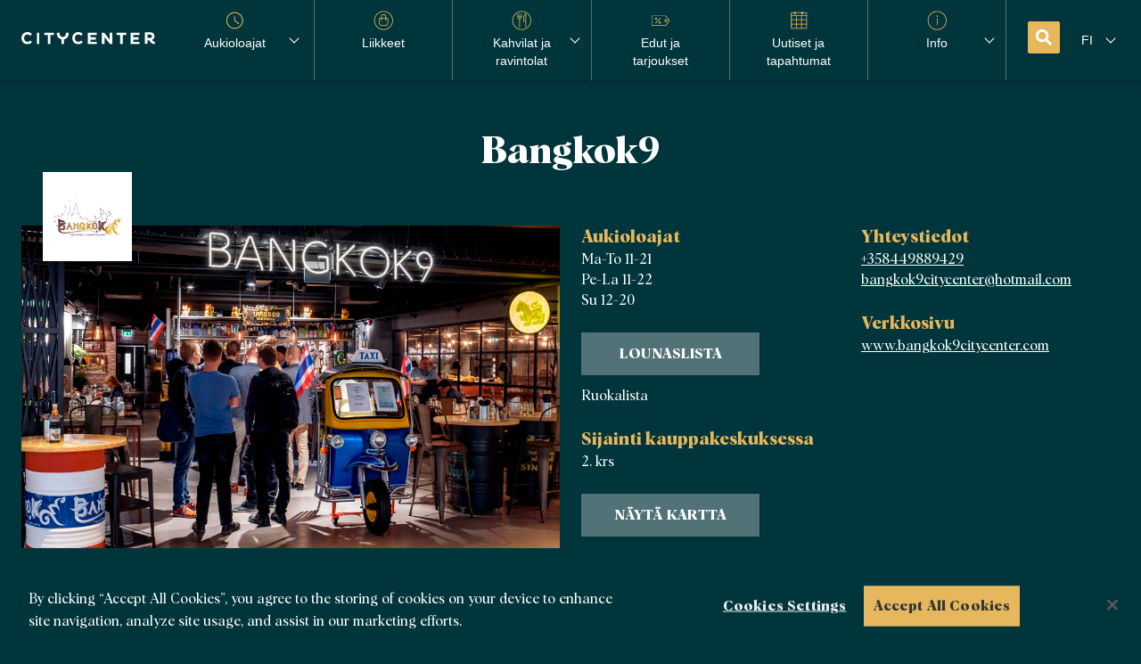

--- FILE ---
content_type: text/html; charset=UTF-8
request_url: https://citycenter.fi/liikkeet/bangkok9/
body_size: 12837
content:

<!DOCTYPE html>
<html lang="fi" class="[ no-js ]">
<head>

	<meta charset="UTF-8" />

		<meta http-equiv="X-UA-Compatible" content="IE=edge">

		<meta name="viewport" content="width=device-width, initial-scale=1, shrink-to-fit=no">

		<meta name="wp-templete-directory-uri" content="https://citycenter.fi/wp-content/themes/sponda-sc">
	<meta name="wp-stylesheet-directory-uri" content="https://citycenter.fi/wp-content/themes/sponda-sc-citycenter">

			<script type="text/javascript" src="https://cdn.cookielaw.org/consent/bc409dc0-1d9c-4c2b-b6f3-68de2c86286c-test/OtAutoBlock.js" ></script>		<script src="https://cdn.cookielaw.org/scripttemplates/otSDKStub.js" data-document-language="true" type="text/javascript" charset="UTF-8" data-domain-script="bc409dc0-1d9c-4c2b-b6f3-68de2c86286c-test" ></script>		<script type="text/javascript">
		function OptanonWrapper() { }
		</script>
		
		<title>Bangkok9 &#8211; Citycenter</title>
<meta name='robots' content='max-image-preview:large' />
<link rel="alternate" href="https://citycenter.fi/liikkeet/bangkok9/" hreflang="fi" />
<link rel="alternate" href="https://citycenter.fi/en/stores/bangkok9/" hreflang="en" />

<!-- Google Tag Manager for WordPress by gtm4wp.com -->
<script data-cfasync="false" data-pagespeed-no-defer>
	var gtm4wp_datalayer_name = "dataLayer";
	var dataLayer = dataLayer || [];
</script>
<!-- End Google Tag Manager for WordPress by gtm4wp.com --><link rel='dns-prefetch' href='//citycenter.fi' />
<link rel="alternate" title="oEmbed (JSON)" type="application/json+oembed" href="https://citycenter.fi/wp-json/oembed/1.0/embed?url=https%3A%2F%2Fcitycenter.fi%2Fliikkeet%2Fbangkok9%2F&#038;lang=fi" />
<link rel="alternate" title="oEmbed (XML)" type="text/xml+oembed" href="https://citycenter.fi/wp-json/oembed/1.0/embed?url=https%3A%2F%2Fcitycenter.fi%2Fliikkeet%2Fbangkok9%2F&#038;format=xml&#038;lang=fi" />
<style id='wp-img-auto-sizes-contain-inline-css' type='text/css'>
img:is([sizes=auto i],[sizes^="auto," i]){contain-intrinsic-size:3000px 1500px}
/*# sourceURL=wp-img-auto-sizes-contain-inline-css */
</style>
<link rel='stylesheet' id='sbi_styles-css' href='https://citycenter.fi/wp-content/plugins/instagram-feed/css/sbi-styles.min.css?ver=6.10.0' type='text/css' media='all' />
<style id='wp-block-library-inline-css' type='text/css'>
:root{--wp-block-synced-color:#7a00df;--wp-block-synced-color--rgb:122,0,223;--wp-bound-block-color:var(--wp-block-synced-color);--wp-editor-canvas-background:#ddd;--wp-admin-theme-color:#007cba;--wp-admin-theme-color--rgb:0,124,186;--wp-admin-theme-color-darker-10:#006ba1;--wp-admin-theme-color-darker-10--rgb:0,107,160.5;--wp-admin-theme-color-darker-20:#005a87;--wp-admin-theme-color-darker-20--rgb:0,90,135;--wp-admin-border-width-focus:2px}@media (min-resolution:192dpi){:root{--wp-admin-border-width-focus:1.5px}}.wp-element-button{cursor:pointer}:root .has-very-light-gray-background-color{background-color:#eee}:root .has-very-dark-gray-background-color{background-color:#313131}:root .has-very-light-gray-color{color:#eee}:root .has-very-dark-gray-color{color:#313131}:root .has-vivid-green-cyan-to-vivid-cyan-blue-gradient-background{background:linear-gradient(135deg,#00d084,#0693e3)}:root .has-purple-crush-gradient-background{background:linear-gradient(135deg,#34e2e4,#4721fb 50%,#ab1dfe)}:root .has-hazy-dawn-gradient-background{background:linear-gradient(135deg,#faaca8,#dad0ec)}:root .has-subdued-olive-gradient-background{background:linear-gradient(135deg,#fafae1,#67a671)}:root .has-atomic-cream-gradient-background{background:linear-gradient(135deg,#fdd79a,#004a59)}:root .has-nightshade-gradient-background{background:linear-gradient(135deg,#330968,#31cdcf)}:root .has-midnight-gradient-background{background:linear-gradient(135deg,#020381,#2874fc)}:root{--wp--preset--font-size--normal:16px;--wp--preset--font-size--huge:42px}.has-regular-font-size{font-size:1em}.has-larger-font-size{font-size:2.625em}.has-normal-font-size{font-size:var(--wp--preset--font-size--normal)}.has-huge-font-size{font-size:var(--wp--preset--font-size--huge)}.has-text-align-center{text-align:center}.has-text-align-left{text-align:left}.has-text-align-right{text-align:right}.has-fit-text{white-space:nowrap!important}#end-resizable-editor-section{display:none}.aligncenter{clear:both}.items-justified-left{justify-content:flex-start}.items-justified-center{justify-content:center}.items-justified-right{justify-content:flex-end}.items-justified-space-between{justify-content:space-between}.screen-reader-text{border:0;clip-path:inset(50%);height:1px;margin:-1px;overflow:hidden;padding:0;position:absolute;width:1px;word-wrap:normal!important}.screen-reader-text:focus{background-color:#ddd;clip-path:none;color:#444;display:block;font-size:1em;height:auto;left:5px;line-height:normal;padding:15px 23px 14px;text-decoration:none;top:5px;width:auto;z-index:100000}html :where(.has-border-color){border-style:solid}html :where([style*=border-top-color]){border-top-style:solid}html :where([style*=border-right-color]){border-right-style:solid}html :where([style*=border-bottom-color]){border-bottom-style:solid}html :where([style*=border-left-color]){border-left-style:solid}html :where([style*=border-width]){border-style:solid}html :where([style*=border-top-width]){border-top-style:solid}html :where([style*=border-right-width]){border-right-style:solid}html :where([style*=border-bottom-width]){border-bottom-style:solid}html :where([style*=border-left-width]){border-left-style:solid}html :where(img[class*=wp-image-]){height:auto;max-width:100%}:where(figure){margin:0 0 1em}html :where(.is-position-sticky){--wp-admin--admin-bar--position-offset:var(--wp-admin--admin-bar--height,0px)}@media screen and (max-width:600px){html :where(.is-position-sticky){--wp-admin--admin-bar--position-offset:0px}}

/*# sourceURL=wp-block-library-inline-css */
</style><style id='global-styles-inline-css' type='text/css'>
:root{--wp--preset--aspect-ratio--square: 1;--wp--preset--aspect-ratio--4-3: 4/3;--wp--preset--aspect-ratio--3-4: 3/4;--wp--preset--aspect-ratio--3-2: 3/2;--wp--preset--aspect-ratio--2-3: 2/3;--wp--preset--aspect-ratio--16-9: 16/9;--wp--preset--aspect-ratio--9-16: 9/16;--wp--preset--color--black: #000000;--wp--preset--color--cyan-bluish-gray: #abb8c3;--wp--preset--color--white: #ffffff;--wp--preset--color--pale-pink: #f78da7;--wp--preset--color--vivid-red: #cf2e2e;--wp--preset--color--luminous-vivid-orange: #ff6900;--wp--preset--color--luminous-vivid-amber: #fcb900;--wp--preset--color--light-green-cyan: #7bdcb5;--wp--preset--color--vivid-green-cyan: #00d084;--wp--preset--color--pale-cyan-blue: #8ed1fc;--wp--preset--color--vivid-cyan-blue: #0693e3;--wp--preset--color--vivid-purple: #9b51e0;--wp--preset--gradient--vivid-cyan-blue-to-vivid-purple: linear-gradient(135deg,rgb(6,147,227) 0%,rgb(155,81,224) 100%);--wp--preset--gradient--light-green-cyan-to-vivid-green-cyan: linear-gradient(135deg,rgb(122,220,180) 0%,rgb(0,208,130) 100%);--wp--preset--gradient--luminous-vivid-amber-to-luminous-vivid-orange: linear-gradient(135deg,rgb(252,185,0) 0%,rgb(255,105,0) 100%);--wp--preset--gradient--luminous-vivid-orange-to-vivid-red: linear-gradient(135deg,rgb(255,105,0) 0%,rgb(207,46,46) 100%);--wp--preset--gradient--very-light-gray-to-cyan-bluish-gray: linear-gradient(135deg,rgb(238,238,238) 0%,rgb(169,184,195) 100%);--wp--preset--gradient--cool-to-warm-spectrum: linear-gradient(135deg,rgb(74,234,220) 0%,rgb(151,120,209) 20%,rgb(207,42,186) 40%,rgb(238,44,130) 60%,rgb(251,105,98) 80%,rgb(254,248,76) 100%);--wp--preset--gradient--blush-light-purple: linear-gradient(135deg,rgb(255,206,236) 0%,rgb(152,150,240) 100%);--wp--preset--gradient--blush-bordeaux: linear-gradient(135deg,rgb(254,205,165) 0%,rgb(254,45,45) 50%,rgb(107,0,62) 100%);--wp--preset--gradient--luminous-dusk: linear-gradient(135deg,rgb(255,203,112) 0%,rgb(199,81,192) 50%,rgb(65,88,208) 100%);--wp--preset--gradient--pale-ocean: linear-gradient(135deg,rgb(255,245,203) 0%,rgb(182,227,212) 50%,rgb(51,167,181) 100%);--wp--preset--gradient--electric-grass: linear-gradient(135deg,rgb(202,248,128) 0%,rgb(113,206,126) 100%);--wp--preset--gradient--midnight: linear-gradient(135deg,rgb(2,3,129) 0%,rgb(40,116,252) 100%);--wp--preset--font-size--small: 13px;--wp--preset--font-size--medium: 20px;--wp--preset--font-size--large: 36px;--wp--preset--font-size--x-large: 42px;--wp--preset--spacing--20: 0.44rem;--wp--preset--spacing--30: 0.67rem;--wp--preset--spacing--40: 1rem;--wp--preset--spacing--50: 1.5rem;--wp--preset--spacing--60: 2.25rem;--wp--preset--spacing--70: 3.38rem;--wp--preset--spacing--80: 5.06rem;--wp--preset--shadow--natural: 6px 6px 9px rgba(0, 0, 0, 0.2);--wp--preset--shadow--deep: 12px 12px 50px rgba(0, 0, 0, 0.4);--wp--preset--shadow--sharp: 6px 6px 0px rgba(0, 0, 0, 0.2);--wp--preset--shadow--outlined: 6px 6px 0px -3px rgb(255, 255, 255), 6px 6px rgb(0, 0, 0);--wp--preset--shadow--crisp: 6px 6px 0px rgb(0, 0, 0);}:where(.is-layout-flex){gap: 0.5em;}:where(.is-layout-grid){gap: 0.5em;}body .is-layout-flex{display: flex;}.is-layout-flex{flex-wrap: wrap;align-items: center;}.is-layout-flex > :is(*, div){margin: 0;}body .is-layout-grid{display: grid;}.is-layout-grid > :is(*, div){margin: 0;}:where(.wp-block-columns.is-layout-flex){gap: 2em;}:where(.wp-block-columns.is-layout-grid){gap: 2em;}:where(.wp-block-post-template.is-layout-flex){gap: 1.25em;}:where(.wp-block-post-template.is-layout-grid){gap: 1.25em;}.has-black-color{color: var(--wp--preset--color--black) !important;}.has-cyan-bluish-gray-color{color: var(--wp--preset--color--cyan-bluish-gray) !important;}.has-white-color{color: var(--wp--preset--color--white) !important;}.has-pale-pink-color{color: var(--wp--preset--color--pale-pink) !important;}.has-vivid-red-color{color: var(--wp--preset--color--vivid-red) !important;}.has-luminous-vivid-orange-color{color: var(--wp--preset--color--luminous-vivid-orange) !important;}.has-luminous-vivid-amber-color{color: var(--wp--preset--color--luminous-vivid-amber) !important;}.has-light-green-cyan-color{color: var(--wp--preset--color--light-green-cyan) !important;}.has-vivid-green-cyan-color{color: var(--wp--preset--color--vivid-green-cyan) !important;}.has-pale-cyan-blue-color{color: var(--wp--preset--color--pale-cyan-blue) !important;}.has-vivid-cyan-blue-color{color: var(--wp--preset--color--vivid-cyan-blue) !important;}.has-vivid-purple-color{color: var(--wp--preset--color--vivid-purple) !important;}.has-black-background-color{background-color: var(--wp--preset--color--black) !important;}.has-cyan-bluish-gray-background-color{background-color: var(--wp--preset--color--cyan-bluish-gray) !important;}.has-white-background-color{background-color: var(--wp--preset--color--white) !important;}.has-pale-pink-background-color{background-color: var(--wp--preset--color--pale-pink) !important;}.has-vivid-red-background-color{background-color: var(--wp--preset--color--vivid-red) !important;}.has-luminous-vivid-orange-background-color{background-color: var(--wp--preset--color--luminous-vivid-orange) !important;}.has-luminous-vivid-amber-background-color{background-color: var(--wp--preset--color--luminous-vivid-amber) !important;}.has-light-green-cyan-background-color{background-color: var(--wp--preset--color--light-green-cyan) !important;}.has-vivid-green-cyan-background-color{background-color: var(--wp--preset--color--vivid-green-cyan) !important;}.has-pale-cyan-blue-background-color{background-color: var(--wp--preset--color--pale-cyan-blue) !important;}.has-vivid-cyan-blue-background-color{background-color: var(--wp--preset--color--vivid-cyan-blue) !important;}.has-vivid-purple-background-color{background-color: var(--wp--preset--color--vivid-purple) !important;}.has-black-border-color{border-color: var(--wp--preset--color--black) !important;}.has-cyan-bluish-gray-border-color{border-color: var(--wp--preset--color--cyan-bluish-gray) !important;}.has-white-border-color{border-color: var(--wp--preset--color--white) !important;}.has-pale-pink-border-color{border-color: var(--wp--preset--color--pale-pink) !important;}.has-vivid-red-border-color{border-color: var(--wp--preset--color--vivid-red) !important;}.has-luminous-vivid-orange-border-color{border-color: var(--wp--preset--color--luminous-vivid-orange) !important;}.has-luminous-vivid-amber-border-color{border-color: var(--wp--preset--color--luminous-vivid-amber) !important;}.has-light-green-cyan-border-color{border-color: var(--wp--preset--color--light-green-cyan) !important;}.has-vivid-green-cyan-border-color{border-color: var(--wp--preset--color--vivid-green-cyan) !important;}.has-pale-cyan-blue-border-color{border-color: var(--wp--preset--color--pale-cyan-blue) !important;}.has-vivid-cyan-blue-border-color{border-color: var(--wp--preset--color--vivid-cyan-blue) !important;}.has-vivid-purple-border-color{border-color: var(--wp--preset--color--vivid-purple) !important;}.has-vivid-cyan-blue-to-vivid-purple-gradient-background{background: var(--wp--preset--gradient--vivid-cyan-blue-to-vivid-purple) !important;}.has-light-green-cyan-to-vivid-green-cyan-gradient-background{background: var(--wp--preset--gradient--light-green-cyan-to-vivid-green-cyan) !important;}.has-luminous-vivid-amber-to-luminous-vivid-orange-gradient-background{background: var(--wp--preset--gradient--luminous-vivid-amber-to-luminous-vivid-orange) !important;}.has-luminous-vivid-orange-to-vivid-red-gradient-background{background: var(--wp--preset--gradient--luminous-vivid-orange-to-vivid-red) !important;}.has-very-light-gray-to-cyan-bluish-gray-gradient-background{background: var(--wp--preset--gradient--very-light-gray-to-cyan-bluish-gray) !important;}.has-cool-to-warm-spectrum-gradient-background{background: var(--wp--preset--gradient--cool-to-warm-spectrum) !important;}.has-blush-light-purple-gradient-background{background: var(--wp--preset--gradient--blush-light-purple) !important;}.has-blush-bordeaux-gradient-background{background: var(--wp--preset--gradient--blush-bordeaux) !important;}.has-luminous-dusk-gradient-background{background: var(--wp--preset--gradient--luminous-dusk) !important;}.has-pale-ocean-gradient-background{background: var(--wp--preset--gradient--pale-ocean) !important;}.has-electric-grass-gradient-background{background: var(--wp--preset--gradient--electric-grass) !important;}.has-midnight-gradient-background{background: var(--wp--preset--gradient--midnight) !important;}.has-small-font-size{font-size: var(--wp--preset--font-size--small) !important;}.has-medium-font-size{font-size: var(--wp--preset--font-size--medium) !important;}.has-large-font-size{font-size: var(--wp--preset--font-size--large) !important;}.has-x-large-font-size{font-size: var(--wp--preset--font-size--x-large) !important;}
/*# sourceURL=global-styles-inline-css */
</style>

<style id='classic-theme-styles-inline-css' type='text/css'>
/*! This file is auto-generated */
.wp-block-button__link{color:#fff;background-color:#32373c;border-radius:9999px;box-shadow:none;text-decoration:none;padding:calc(.667em + 2px) calc(1.333em + 2px);font-size:1.125em}.wp-block-file__button{background:#32373c;color:#fff;text-decoration:none}
/*# sourceURL=/wp-includes/css/classic-themes.min.css */
</style>
<link rel='stylesheet' id='sponda-sc-styles-css' href='https://citycenter.fi/wp-content/themes/sponda-sc-citycenter/assets/dist/main.5005d2.css?ver=6.9' type='text/css' media='all' />
<link rel="https://api.w.org/" href="https://citycenter.fi/wp-json/" /><link rel="EditURI" type="application/rsd+xml" title="RSD" href="https://citycenter.fi/xmlrpc.php?rsd" />
<meta name="generator" content="WordPress 6.9" />
<link rel="canonical" href="https://citycenter.fi/liikkeet/bangkok9/" />
<link rel='shortlink' href='https://citycenter.fi/?p=344' />
<!-- Stream WordPress user activity plugin v4.1.1 -->

<!-- Google Tag Manager for WordPress by gtm4wp.com -->
<!-- GTM Container placement set to footer -->
<script data-cfasync="false" data-pagespeed-no-defer>
	var dataLayer_content = {"siteID":6,"siteName":"Citycenter","visitorLoginState":"logged-out","visitorType":"visitor-logged-out","pagePostType":"sponda_store","pagePostType2":"single-sponda_store"};
	dataLayer.push( dataLayer_content );
</script>
<script data-cfasync="false" data-pagespeed-no-defer>
(function(w,d,s,l,i){w[l]=w[l]||[];w[l].push({'gtm.start':
new Date().getTime(),event:'gtm.js'});var f=d.getElementsByTagName(s)[0],
j=d.createElement(s),dl=l!='dataLayer'?'&l='+l:'';j.async=true;j.src=
'//www.googletagmanager.com/gtm.js?id='+i+dl;f.parentNode.insertBefore(j,f);
})(window,document,'script','dataLayer','GTM-KG74QCM');
</script>
<!-- End Google Tag Manager for WordPress by gtm4wp.com -->	<style>
	#wpadminbar {
		background-color: #23282d !important;
	}
	</style>
	<link rel="apple-touch-icon" sizes="180x180" href="https://citycenter.fi/wp-content/themes/sponda-sc-citycenter/assets/src/img/favicon/apple-touch-icon.png">
		<link rel="icon" sizes="32x32" type="image/png" href="https://citycenter.fi/wp-content/themes/sponda-sc-citycenter/assets/src/img/favicon/favicon-32x32.png">
		<link rel="icon" sizes="16x16" type="image/png" href="https://citycenter.fi/wp-content/themes/sponda-sc-citycenter/assets/src/img/favicon/favicon-16x16.png">
		<link rel="shortcut icon" href="https://citycenter.fi/wp-content/themes/sponda-sc-citycenter/assets/src/img/favicon/favicon.ico">
		</head>
	<body class="wp-singular sponda_store-template-default single single-sponda_store postid-344 wp-custom-logo wp-theme-sponda-sc wp-child-theme-sponda-sc-citycenter page-bangkok9">

	<header class="c-sticky-header js-sticky-header">
	<div class="c-sticky-header__content">

		<div class="c-sticky-header__item c-sticky-header__logo">
							<a href="https://citycenter.fi/" class="custom-logo-link" rel="home"><img width="181" height="16" src="https://citycenter.fi/wp-content/uploads/sites/6/2020/10/citycenter-logo.svg" class="custom-logo" alt="Citycenter" data-ot-ignore="" decoding="async" /></a>					</div>

		<div class="c-sticky-header__item c-sticky-header__nav">
			
<nav 	class="c-sticky-header-nav ">
	<ul class="c-sticky-header-nav__content">
		<li class="menu-item">
<div class="c-opening-hours-dropdown js-opening-hours-dropdown">
	<a class="c-opening-hours-dropdown__toggle js-toggle" href="https://citycenter.fi/info/#hours">
		<svg xmlns="http://www.w3.org/2000/svg" width="21" height="20" viewBox="0 0 21 20">
  <g fill-rule="evenodd">
    <path d="M10.775 2c-4.409 0-7.996 3.589-7.996 8s3.587 8 7.996 8c4.408 0 7.995-3.589 7.995-8s-3.587-8-7.995-8m0 17c-4.96 0-8.995-4.038-8.995-9s4.036-9 8.995-9 8.994 4.038 8.994 9-4.035 9-8.994 9"/>
    <path d="M15.022 13.9a.496.496 0 01-.312-.11l-4.248-3.4a.497.497 0 01-.188-.39V5.75a.5.5 0 011 0v4.01l4.06 3.249c.215.173.25.488.078.704a.498.498 0 01-.39.187"/>
  </g>
</svg>		Aukioloajat	</a>
	<div class="c-opening-hours-dropdown__box js-content">
		<p>Aukioloajat</p>
		<ul>
							<li>
					<span>ma – la</span>
					<span>5:30 – 23:30</span>
				</li>
							<li>
					<span>su</span>
					<span>6:00 – 23:30</span>
				</li>
					</ul>
		<a href="https://citycenter.fi/liikkeet/" class="button">Liikkeiden tiedot</a><br>
		<a href="https://citycenter.fi/info/#hours">Poikkeusaukioloajat</a>
	</div>
</div></li>
					<li id="menu-item-521" class="menu-item menu-item-type-post_type_archive menu-item-object-sponda_store menu-item-521"><a href="https://citycenter.fi/liikkeet/"><div><?xml version="1.0" encoding="UTF-8"?> <svg xmlns="http://www.w3.org/2000/svg" width="27" height="26" viewBox="0 0 27 26"><g fill="none" fill-rule="evenodd"><g fill="#E6B75D"><g><g><g><path d="M13 0C5.82 0 0 5.82 0 13s5.82 13 13 13 13-5.82 13-13S20.18 0 13 0m0 1c6.617 0 12 5.383 12 12s-5.383 12-12 12S1 19.617 1 13 6.383 1 13 1" transform="translate(-603 -17) translate(0 -1) translate(540) translate(63.875 18)"></path><path d="M18.5 16c0 1.93-1.57 3.5-3.5 3.5h-4c-1.93 0-3.5-1.57-3.5-3.5v-5c0-.276.224-.5.5-.5h1.5V13c0 .276.224.5.5.5s.5-.224.5-.5v-2.5h5V13c0 .276.224.5.5.5s.5-.224.5-.5v-2.5H18c.276 0 .5.224.5.5v5zm-8-9c0-.827.673-1.5 1.5-1.5h2c.827 0 1.5.673 1.5 1.5v2.5h-5V7zM18 9.5h-1.5V7c0-1.378-1.122-2.5-2.5-2.5h-2c-1.378 0-2.5 1.122-2.5 2.5v2.5H8c-.827 0-1.5.673-1.5 1.5v5c0 2.481 2.019 4.5 4.5 4.5h4c2.481 0 4.5-2.019 4.5-4.5v-5c0-.827-.673-1.5-1.5-1.5z" transform="translate(-603 -17) translate(0 -1) translate(540) translate(63.875 18)"></path></g></g></g></g></g></svg> </div><span>Liikkeet</span></a></li>
<li id="menu-item-520" class="menu-item menu-item-type-taxonomy menu-item-object-sponda_fob current-sponda_store-ancestor current-menu-parent current-sponda_store-parent menu-item-has-children menu-item-520"><a href="https://citycenter.fi/field-of-business/kahvilat-ja-ravintolat-fi/"><div><?xml version="1.0" encoding="UTF-8"?> <svg xmlns="http://www.w3.org/2000/svg" width="27" height="26" viewBox="0 0 27 26"><g fill="none" fill-rule="evenodd"><g fill="#E6B75D"><g><g><g><path d="M13 0C5.82 0 0 5.82 0 13s5.82 13 13 13 13-5.82 13-13S20.18 0 13 0m0 1c6.617 0 12 5.383 12 12s-5.383 12-12 12S1 19.617 1 13 6.383 1 13 1" transform="translate(-753 -17) translate(0 -1) translate(690) translate(63.875 18)"></path><path d="M11.376 9.783c-.392.363-.902.55-1.436.532-.533-.02-1.027-.247-1.39-.639-.286-.309-.454-.71-.498-1.146h3.927c-.049.487-.252.928-.603 1.253M12 4.244V7.53h-1.493V4.244c0-.276-.223-.5-.5-.5-.276 0-.5.224-.5.5V7.53H8.033V4.244c0-.276-.223-.5-.5-.5-.276 0-.5.224-.5.5v4.072c0 .77.279 1.494.783 2.04.453.488 1.045.794 1.691.905v10.74c0 .275.224.5.5.5.277 0 .5-.225.5-.5V11.27c.576-.094 1.112-.349 1.549-.755.609-.564.944-1.345.944-2.2V4.244c0-.276-.224-.5-.5-.5s-.5.224-.5.5zM16 11.305c0-3.285 1.177-5.213 2-6.159V13.5h-2v-2.195zm2.736-7.746c-.162-.087-.36-.077-.513.025C18.091 3.672 15 5.796 15 11.305V14c0 .276.224.5.5.5H18V22c0 .276.224.5.5.5s.5-.224.5-.5V4c0-.185-.102-.354-.264-.44z" transform="translate(-753 -17) translate(0 -1) translate(690) translate(63.875 18)"></path></g></g></g></g></g></svg> </div><span>Kahvilat ja ravintolat</span></a>
<ul class="sub-menu">
	<li id="menu-item-578" class="menu-item menu-item-type-taxonomy menu-item-object-sponda_fob current-sponda_store-ancestor current-menu-parent current-sponda_store-parent menu-item-578"><a href="https://citycenter.fi/field-of-business/kahvilat-ja-ravintolat-fi/">Kahvilat ja ravintolat</a></li>
	<li id="menu-item-517" class="menu-item menu-item-type-post_type menu-item-object-page menu-item-517"><a href="https://citycenter.fi/lounas/">Lounas</a></li>
</ul>
</li>
<li id="menu-item-519" class="menu-item menu-item-type-post_type_archive menu-item-object-sponda_offer menu-item-519"><a href="https://citycenter.fi/edut/"><div><?xml version="1.0" encoding="UTF-8"?> <svg xmlns="http://www.w3.org/2000/svg" xmlns:xlink="http://www.w3.org/1999/xlink" width="27" height="26" viewBox="0 0 27 26"><defs><path id="jg98mgplpa" d="M0 6L25.233 6 25.233 20.5 0 20.5z"></path></defs><g fill="none" fill-rule="evenodd"><g><g><g><g transform="translate(-903 -17) translate(0 -1) translate(840) translate(63.875 18)"><mask id="2mx6i5lz6b" fill="#fff"><use xlink:href="#jg98mgplpa"></use></mask><path fill="#E6B75D" d="M1.414 7C1.186 7 1 7.186 1 7.414v11.672c0 .228.186.414.414.414h17.583c.135 0 .26-.065.339-.175l4.849-5.867c.077-.112.077-.304-.024-.447l-4.802-5.805c-.101-.141-.227-.206-.362-.206H1.414zm17.583 13.5H1.414C.634 20.5 0 19.866 0 19.086V7.414C0 6.634.635 6 1.414 6h17.583c.459 0 .89.224 1.155.598l4.803 5.806c.367.518.367 1.174.023 1.661l-4.85 5.867c-.24.344-.672.568-1.131.568z" mask="url(#2mx6i5lz6b)"></path><path fill="#E6B75D" d="M5.97 16.853c-.127 0-.255-.049-.353-.146-.195-.196-.195-.512 0-.708l6.206-6.206c.195-.195.512-.195.707 0 .195.196.195.512 0 .707l-6.205 6.207c-.098.097-.226.146-.354.146" mask="url(#2mx6i5lz6b)"></path><path fill="#E2B06F" d="M6.338 10.015c-.276 0-.5.224-.5.5s.224.5.5.5.5-.224.5-.5-.224-.5-.5-.5m0 2c-.827 0-1.5-.673-1.5-1.5s.673-1.5 1.5-1.5 1.5.673 1.5 1.5-.673 1.5-1.5 1.5" mask="url(#2mx6i5lz6b)"></path><path fill="#E6B75D" d="M11.5 15.5c-.276 0-.5.224-.5.5s.224.5.5.5.5-.224.5-.5-.224-.5-.5-.5m0 2c-.827 0-1.5-.673-1.5-1.5s.673-1.5 1.5-1.5 1.5.673 1.5 1.5-.673 1.5-1.5 1.5M19.926 12.382c-.479 0-.868.39-.868.868s.39.867.868.867c.48 0 .868-.389.868-.867 0-.479-.389-.868-.868-.868m0 2.735c-1.03 0-1.868-.838-1.868-1.867 0-1.03.838-1.868 1.868-1.868 1.03 0 1.868.838 1.868 1.868 0 1.03-.838 1.867-1.868 1.867" mask="url(#2mx6i5lz6b)"></path></g></g></g></g></g></svg> </div><span>Edut ja tarjoukset</span></a></li>
<li id="menu-item-518" class="menu-item menu-item-type-post_type_archive menu-item-object-sponda_newsitem menu-item-518"><a href="https://citycenter.fi/ajankohtaista/"><div><?xml version="1.0" encoding="UTF-8"?> <svg xmlns="http://www.w3.org/2000/svg" width="27" height="26" viewBox="0 0 27 26"><g fill="none" fill-rule="evenodd"><g fill="#E6B75D"><g><g><g><path d="M2.5 12.5L23.5 12.5 23.5 11.5 2.5 11.5zM3 6.5L24 6.5 24 5.5 3 5.5z" transform="translate(-1053 -17) translate(0 -1) translate(990) translate(63.875 18)"></path><path d="M9 24L10 24 10 5.501 9 5.501zM16 24L17 24 17 5.501 16 5.501z" transform="translate(-1053 -17) translate(0 -1) translate(990) translate(63.875 18)"></path><path d="M3 18.5L24 18.5 24 17.5 3 17.5z" transform="translate(-1053 -17) translate(0 -1) translate(990) translate(63.875 18)"></path><path d="M3.5 2.5c-.276 0-.5.224-.5.5v20c0 .276.224.5.5.5h19c.276 0 .5-.224.5-.5V3c0-.276-.224-.5-.5-.5h-3c-.276 0-.5.224-.5.5 0 .827-.673 1.5-1.5 1.5S16 3.827 16 3c0-.276-.224-.5-.5-.5h-6c-.276 0-.5.224-.5.5 0 .827-.673 1.5-1.5 1.5S6 3.827 6 3c0-.276-.224-.5-.5-.5h-2zm19 22h-19c-.827 0-1.5-.673-1.5-1.5V3c0-.827.673-1.5 1.5-1.5h2C6.327 1.5 7 2.173 7 3c0 .276.224.5.5.5S8 3.276 8 3c0-.827.673-1.5 1.5-1.5h6c.827 0 1.5.673 1.5 1.5 0 .276.224.5.5.5s.5-.224.5-.5c0-.827.673-1.5 1.5-1.5h3c.827 0 1.5.673 1.5 1.5v20c0 .827-.673 1.5-1.5 1.5z" transform="translate(-1053 -17) translate(0 -1) translate(990) translate(63.875 18)"></path><path d="M7.5 2c-.276 0-.5.224-.5.5V3c0 .276.224.5.5.5S8 3.276 8 3v-.5c0-.276-.224-.5-.5-.5m0 2.5C6.673 4.5 6 3.827 6 3v-.5C6 1.673 6.673 1 7.5 1S9 1.673 9 2.5V3c0 .827-.673 1.5-1.5 1.5M17.5 2c-.276 0-.5.224-.5.5V3c0 .276.224.5.5.5s.5-.224.5-.5v-.5c0-.276-.224-.5-.5-.5m0 2.5c-.827 0-1.5-.673-1.5-1.5v-.5c0-.827.673-1.5 1.5-1.5s1.5.673 1.5 1.5V3c0 .827-.673 1.5-1.5 1.5" transform="translate(-1053 -17) translate(0 -1) translate(990) translate(63.875 18)"></path></g></g></g></g></g></svg> </div><span>Uutiset ja tapahtumat</span></a></li>
<li id="menu-item-516" class="menu-item menu-item-type-post_type menu-item-object-page menu-item-has-children menu-item-516"><a href="https://citycenter.fi/info/"><div><?xml version="1.0" encoding="UTF-8"?> <svg xmlns="http://www.w3.org/2000/svg" width="27" height="26" viewBox="0 0 27 26"><g fill="none" fill-rule="evenodd"><g fill="#E6B75D"><g><g><g><path d="M13 25C6.383 25 1 19.617 1 13S6.383 1 13 1s12 5.383 12 12-5.383 12-12 12m0-25C5.82 0 0 5.82 0 13s5.82 13 13 13 13-5.82 13-13S20.18 0 13 0" transform="translate(-1203 -17) translate(0 -1) translate(1140) translate(63.875 18)"></path><path d="M14 7c0 .552-.448 1-1 1s-1-.448-1-1 .448-1 1-1 1 .448 1 1M13 10L13 19M13 19.5c-.276 0-.5-.224-.5-.5v-9c0-.276.224-.5.5-.5s.5.224.5.5v9c0 .276-.224.5-.5.5" transform="translate(-1203 -17) translate(0 -1) translate(1140) translate(63.875 18)"></path></g></g></g></g></g></svg> </div><span>Info</span></a>
<ul class="sub-menu">
	<li id="menu-item-3375" class="menu-item menu-item-type-post_type menu-item-object-page menu-item-3375"><a href="https://citycenter.fi/vastuullisuus/">Vastuullisuus</a></li>
</ul>
</li>
			</ul>
</nav>		</div>

		<div class="c-sticky-header__item c-sticky-header__search">
			

<div class="js-header-search-bar header-search-bar">
		<button class="sponda-search-button js-toggle-search-btn" title="Haku"><svg xmlns="http://www.w3.org/2000/svg" xmlns:xlink="http://www.w3.org/1999/xlink" width="13" height="13" viewBox="0 0 13 13">
  <defs>
    <path id="a" d="M0 5.113c0 2.824 2.303 5.114 5.141 5.114 1.057 0 2.04-.317 2.856-.862l2.949 2.933a1 1 0 001.411 0 .902.902 0 000-1.278L9.358 8.037a5.07 5.07 0 00.925-2.924C10.283 2.29 7.98 0 5.141 0 2.303 0 0 2.29 0 5.113zm1.849 0a3.284 3.284 0 013.292-3.274c1.818 0 3.293 1.467 3.293 3.274 0 1.809-1.475 3.276-3.293 3.276S1.849 6.922 1.849 5.113z"/>
    <path id="c" d="M0 5.113c0 2.824 2.303 5.114 5.141 5.114 1.057 0 2.04-.317 2.856-.862l2.949 2.933a1 1 0 001.411 0 .902.902 0 000-1.278L9.358 8.037a5.07 5.07 0 00.925-2.924C10.283 2.29 7.98 0 5.141 0 2.303 0 0 2.29 0 5.113zm1.849 0a3.284 3.284 0 013.292-3.274c1.818 0 3.293 1.467 3.293 3.274 0 1.809-1.475 3.276-3.293 3.276S1.849 6.922 1.849 5.113z"/>
  </defs>
  <g fill="none" fill-rule="evenodd">
    <mask id="b" fill="#fff">
      <use xlink:href="#a"/>
    </mask>
    <path fill="#FFF" d="M-5 18h23V-5H-5z" mask="url(#b)"/>
      <mask id="d" fill="#fff">
        <use xlink:href="#c"/>
      </mask>
    <path fill="#FFF" d="M-5 18h23V-5H-5z" mask="url(#d)"/>
  </g>
</svg></button>
	<div class="header-search-bar__wrapper js-header-search-bar-wrapper">
		
<form class="c-search-form" role="search" method="get" action="https://citycenter.fi/">
	<div class="c-search-form__wrap">
		<span class="sponda_search_button_class sponda-search-button"><svg xmlns="http://www.w3.org/2000/svg" xmlns:xlink="http://www.w3.org/1999/xlink" width="13" height="13" viewBox="0 0 13 13">
  <defs>
    <path id="a" d="M0 5.113c0 2.824 2.303 5.114 5.141 5.114 1.057 0 2.04-.317 2.856-.862l2.949 2.933a1 1 0 001.411 0 .902.902 0 000-1.278L9.358 8.037a5.07 5.07 0 00.925-2.924C10.283 2.29 7.98 0 5.141 0 2.303 0 0 2.29 0 5.113zm1.849 0a3.284 3.284 0 013.292-3.274c1.818 0 3.293 1.467 3.293 3.274 0 1.809-1.475 3.276-3.293 3.276S1.849 6.922 1.849 5.113z"/>
    <path id="c" d="M0 5.113c0 2.824 2.303 5.114 5.141 5.114 1.057 0 2.04-.317 2.856-.862l2.949 2.933a1 1 0 001.411 0 .902.902 0 000-1.278L9.358 8.037a5.07 5.07 0 00.925-2.924C10.283 2.29 7.98 0 5.141 0 2.303 0 0 2.29 0 5.113zm1.849 0a3.284 3.284 0 013.292-3.274c1.818 0 3.293 1.467 3.293 3.274 0 1.809-1.475 3.276-3.293 3.276S1.849 6.922 1.849 5.113z"/>
  </defs>
  <g fill="none" fill-rule="evenodd">
    <mask id="b" fill="#fff">
      <use xlink:href="#a"/>
    </mask>
    <path fill="#FFF" d="M-5 18h23V-5H-5z" mask="url(#b)"/>
      <mask id="d" fill="#fff">
        <use xlink:href="#c"/>
      </mask>
    <path fill="#FFF" d="M-5 18h23V-5H-5z" mask="url(#d)"/>
  </g>
</svg></span>
		<label class="c-search-form__label">
			<span class="screen-reader-text">Hae:</span>
			<input class="c-search-form__input" type="search" placeholder="Hae &hellip;" value="" name="s" />
		</label>
		<input class="c-search-form__submit" type="submit" value="Hae" />
	</div>
	</form>		<button class="js-toggle-search-btn header-search-bar__close" title="Sulje">x</button>
	</div>
</div>

		</div>

		<div class="c-sticky-header__item c-sticky-header__lang">
			
				<nav id="language-navigation" class="c-language-menu js-language-menu" role="navigation" aria-label="Kielivalikko">
			<div class="c-language-menu-icon">
				<svg xmlns="http://www.w3.org/2000/svg" fill="#000000" width="26" height="26" viewBox="0 0 26 26">
  <g>
    <g>
      <path d="M12.995 1.147c.677 0 1.34.062 1.986.171-.37.367-.703.77-1.02 1.247-.117.173-.13.41-.033.595.098.185.302.308.511.308.857 0 1.22.185 1.354.325.31.6.002 1.272-.163 1.87-.136.48-.17 1.07.136 1.39.228.228.518.26.73.244-.146.115-.268.2-.441.343-.647.533-1.424 1.277-1.607 2.375-.017.742.002 1.614.352 2.168.333.505.872.726 1.345.812.912.166 1.714.096 2.202.434.44.583.737 1.556 1.02 2.547.29 1.018.547 2.072 1.372 2.69.311.233.836.03.911-.351.124-.621.337-.938.65-1.355.868-1.036 1.169-2.225 1.976-3.323.172-.23.359-.422.56-.578-.03 6.525-5.312 11.794-11.84 11.794-6.547 0-11.841-5.298-11.841-11.849 0-.844.094-1.661.262-2.456.601.377.77 1.167.911 1.725.026.102.08.197.154.27 1.362 1.364 1.85 2.613 1.85 4.218 0 .134.049.268.135.37.779.936 1.707 1.65 2.41 2.52.702.87 1.209 1.863 1.209 3.468.003.24.17.467.397.542l.866.289c.26.085.572-.045.695-.29.27-2.363 1.329-3.716 2.609-5.056.765-.803 1.497-1.689 1.497-3.288 0-.254-.187-.496-.433-.56-.935-.234-1.778-1.12-2.978-1.76-1.11-.593-2.601-.77-4.512.171-.202-.258-.162-.703-.163-1.03.004-.19-.095-.38-.252-.487-.379-.252-.626-.476-.776-.696.257.075.557-.058.677-.298.642-1.286 1.84-2.165 3.04-2.907 1.202-.743 2.41-1.254 3.006-2.25.247-.817.02-1.78-.252-2.438-.238-.562-.56-1.118-.885-1.67.766-.156 1.561-.244 2.373-.244m0-1.147C5.825 0 0 5.83 0 13.004 0 20.18 5.825 26 12.995 26 20.165 26 26 20.18 26 13.004 26.033 5.773 20.203-.006 12.995 0" transform="translate(-267 -667) translate(267 667)" />
    </g>
  </g>
</svg>
			</div>
			<select name="language-select" id="language-select" aria-label="Kielivalikko">
									<option
						value="https://citycenter.fi/liikkeet/bangkok9/"
						selected					>
						fi					</option>
									<option
						value="https://citycenter.fi/en/stores/bangkok9/"
											>
						en					</option>
							</select>
		</nav>
			</div>

		<div class="c-sticky-header__item c-sticky-header__nav-toggle">
			
<button class="c-slide-nav-toggle js-slide-nav-toggle"
				id="mobile-main-navigation"
				aria-label="Avaa mobiilivalikko">
  <span class="hamburger"></span>
</button>		</div>

	</div>
</header>
<nav 	class="c-slide-nav js-slide-nav m-direction--right"
			data-menu-push=""
			data-menu-direction="right"
			id="mobile-main-navigation"
>
<ul class="c-slide-nav__content">
	<li class="menu-item">
<div class="c-opening-hours-dropdown js-opening-hours-dropdown">
	<a class="c-opening-hours-dropdown__toggle js-toggle" href="https://citycenter.fi/info/#hours">
		<svg xmlns="http://www.w3.org/2000/svg" width="21" height="20" viewBox="0 0 21 20">
  <g fill-rule="evenodd">
    <path d="M10.775 2c-4.409 0-7.996 3.589-7.996 8s3.587 8 7.996 8c4.408 0 7.995-3.589 7.995-8s-3.587-8-7.995-8m0 17c-4.96 0-8.995-4.038-8.995-9s4.036-9 8.995-9 8.994 4.038 8.994 9-4.035 9-8.994 9"/>
    <path d="M15.022 13.9a.496.496 0 01-.312-.11l-4.248-3.4a.497.497 0 01-.188-.39V5.75a.5.5 0 011 0v4.01l4.06 3.249c.215.173.25.488.078.704a.498.498 0 01-.39.187"/>
  </g>
</svg>		Aukioloajat	</a>
	<div class="c-opening-hours-dropdown__box js-content">
		<p>Aukioloajat</p>
		<ul>
							<li>
					<span>ma – la</span>
					<span>5:30 – 23:30</span>
				</li>
							<li>
					<span>su</span>
					<span>6:00 – 23:30</span>
				</li>
					</ul>
		<a href="https://citycenter.fi/liikkeet/" class="button">Liikkeiden tiedot</a><br>
		<a href="https://citycenter.fi/info/#hours">Poikkeusaukioloajat</a>
	</div>
</div></li>
	<li class="menu-item menu-item-type-post_type_archive menu-item-object-sponda_store menu-item-521"><a href="https://citycenter.fi/liikkeet/"><div><?xml version="1.0" encoding="UTF-8"?> <svg xmlns="http://www.w3.org/2000/svg" width="27" height="26" viewBox="0 0 27 26"><g fill="none" fill-rule="evenodd"><g fill="#E6B75D"><g><g><g><path d="M13 0C5.82 0 0 5.82 0 13s5.82 13 13 13 13-5.82 13-13S20.18 0 13 0m0 1c6.617 0 12 5.383 12 12s-5.383 12-12 12S1 19.617 1 13 6.383 1 13 1" transform="translate(-603 -17) translate(0 -1) translate(540) translate(63.875 18)"></path><path d="M18.5 16c0 1.93-1.57 3.5-3.5 3.5h-4c-1.93 0-3.5-1.57-3.5-3.5v-5c0-.276.224-.5.5-.5h1.5V13c0 .276.224.5.5.5s.5-.224.5-.5v-2.5h5V13c0 .276.224.5.5.5s.5-.224.5-.5v-2.5H18c.276 0 .5.224.5.5v5zm-8-9c0-.827.673-1.5 1.5-1.5h2c.827 0 1.5.673 1.5 1.5v2.5h-5V7zM18 9.5h-1.5V7c0-1.378-1.122-2.5-2.5-2.5h-2c-1.378 0-2.5 1.122-2.5 2.5v2.5H8c-.827 0-1.5.673-1.5 1.5v5c0 2.481 2.019 4.5 4.5 4.5h4c2.481 0 4.5-2.019 4.5-4.5v-5c0-.827-.673-1.5-1.5-1.5z" transform="translate(-603 -17) translate(0 -1) translate(540) translate(63.875 18)"></path></g></g></g></g></g></svg> </div><span>Liikkeet</span></a></li>
<li class="menu-item menu-item-type-taxonomy menu-item-object-sponda_fob current-sponda_store-ancestor current-menu-parent current-sponda_store-parent menu-item-has-children menu-item-520"><a href="https://citycenter.fi/field-of-business/kahvilat-ja-ravintolat-fi/"><div><?xml version="1.0" encoding="UTF-8"?> <svg xmlns="http://www.w3.org/2000/svg" width="27" height="26" viewBox="0 0 27 26"><g fill="none" fill-rule="evenodd"><g fill="#E6B75D"><g><g><g><path d="M13 0C5.82 0 0 5.82 0 13s5.82 13 13 13 13-5.82 13-13S20.18 0 13 0m0 1c6.617 0 12 5.383 12 12s-5.383 12-12 12S1 19.617 1 13 6.383 1 13 1" transform="translate(-753 -17) translate(0 -1) translate(690) translate(63.875 18)"></path><path d="M11.376 9.783c-.392.363-.902.55-1.436.532-.533-.02-1.027-.247-1.39-.639-.286-.309-.454-.71-.498-1.146h3.927c-.049.487-.252.928-.603 1.253M12 4.244V7.53h-1.493V4.244c0-.276-.223-.5-.5-.5-.276 0-.5.224-.5.5V7.53H8.033V4.244c0-.276-.223-.5-.5-.5-.276 0-.5.224-.5.5v4.072c0 .77.279 1.494.783 2.04.453.488 1.045.794 1.691.905v10.74c0 .275.224.5.5.5.277 0 .5-.225.5-.5V11.27c.576-.094 1.112-.349 1.549-.755.609-.564.944-1.345.944-2.2V4.244c0-.276-.224-.5-.5-.5s-.5.224-.5.5zM16 11.305c0-3.285 1.177-5.213 2-6.159V13.5h-2v-2.195zm2.736-7.746c-.162-.087-.36-.077-.513.025C18.091 3.672 15 5.796 15 11.305V14c0 .276.224.5.5.5H18V22c0 .276.224.5.5.5s.5-.224.5-.5V4c0-.185-.102-.354-.264-.44z" transform="translate(-753 -17) translate(0 -1) translate(690) translate(63.875 18)"></path></g></g></g></g></g></svg> </div><span>Kahvilat ja ravintolat</span></a>
<ul class="sub-menu">
	<li class="menu-item menu-item-type-taxonomy menu-item-object-sponda_fob current-sponda_store-ancestor current-menu-parent current-sponda_store-parent menu-item-578"><a href="https://citycenter.fi/field-of-business/kahvilat-ja-ravintolat-fi/">Kahvilat ja ravintolat</a></li>
	<li class="menu-item menu-item-type-post_type menu-item-object-page menu-item-517"><a href="https://citycenter.fi/lounas/">Lounas</a></li>
</ul>
</li>
<li class="menu-item menu-item-type-post_type_archive menu-item-object-sponda_offer menu-item-519"><a href="https://citycenter.fi/edut/"><div><?xml version="1.0" encoding="UTF-8"?> <svg xmlns="http://www.w3.org/2000/svg" xmlns:xlink="http://www.w3.org/1999/xlink" width="27" height="26" viewBox="0 0 27 26"><defs><path id="jg98mgplpa" d="M0 6L25.233 6 25.233 20.5 0 20.5z"></path></defs><g fill="none" fill-rule="evenodd"><g><g><g><g transform="translate(-903 -17) translate(0 -1) translate(840) translate(63.875 18)"><mask id="2mx6i5lz6b" fill="#fff"><use xlink:href="#jg98mgplpa"></use></mask><path fill="#E6B75D" d="M1.414 7C1.186 7 1 7.186 1 7.414v11.672c0 .228.186.414.414.414h17.583c.135 0 .26-.065.339-.175l4.849-5.867c.077-.112.077-.304-.024-.447l-4.802-5.805c-.101-.141-.227-.206-.362-.206H1.414zm17.583 13.5H1.414C.634 20.5 0 19.866 0 19.086V7.414C0 6.634.635 6 1.414 6h17.583c.459 0 .89.224 1.155.598l4.803 5.806c.367.518.367 1.174.023 1.661l-4.85 5.867c-.24.344-.672.568-1.131.568z" mask="url(#2mx6i5lz6b)"></path><path fill="#E6B75D" d="M5.97 16.853c-.127 0-.255-.049-.353-.146-.195-.196-.195-.512 0-.708l6.206-6.206c.195-.195.512-.195.707 0 .195.196.195.512 0 .707l-6.205 6.207c-.098.097-.226.146-.354.146" mask="url(#2mx6i5lz6b)"></path><path fill="#E2B06F" d="M6.338 10.015c-.276 0-.5.224-.5.5s.224.5.5.5.5-.224.5-.5-.224-.5-.5-.5m0 2c-.827 0-1.5-.673-1.5-1.5s.673-1.5 1.5-1.5 1.5.673 1.5 1.5-.673 1.5-1.5 1.5" mask="url(#2mx6i5lz6b)"></path><path fill="#E6B75D" d="M11.5 15.5c-.276 0-.5.224-.5.5s.224.5.5.5.5-.224.5-.5-.224-.5-.5-.5m0 2c-.827 0-1.5-.673-1.5-1.5s.673-1.5 1.5-1.5 1.5.673 1.5 1.5-.673 1.5-1.5 1.5M19.926 12.382c-.479 0-.868.39-.868.868s.39.867.868.867c.48 0 .868-.389.868-.867 0-.479-.389-.868-.868-.868m0 2.735c-1.03 0-1.868-.838-1.868-1.867 0-1.03.838-1.868 1.868-1.868 1.03 0 1.868.838 1.868 1.868 0 1.03-.838 1.867-1.868 1.867" mask="url(#2mx6i5lz6b)"></path></g></g></g></g></g></svg> </div><span>Edut ja tarjoukset</span></a></li>
<li class="menu-item menu-item-type-post_type_archive menu-item-object-sponda_newsitem menu-item-518"><a href="https://citycenter.fi/ajankohtaista/"><div><?xml version="1.0" encoding="UTF-8"?> <svg xmlns="http://www.w3.org/2000/svg" width="27" height="26" viewBox="0 0 27 26"><g fill="none" fill-rule="evenodd"><g fill="#E6B75D"><g><g><g><path d="M2.5 12.5L23.5 12.5 23.5 11.5 2.5 11.5zM3 6.5L24 6.5 24 5.5 3 5.5z" transform="translate(-1053 -17) translate(0 -1) translate(990) translate(63.875 18)"></path><path d="M9 24L10 24 10 5.501 9 5.501zM16 24L17 24 17 5.501 16 5.501z" transform="translate(-1053 -17) translate(0 -1) translate(990) translate(63.875 18)"></path><path d="M3 18.5L24 18.5 24 17.5 3 17.5z" transform="translate(-1053 -17) translate(0 -1) translate(990) translate(63.875 18)"></path><path d="M3.5 2.5c-.276 0-.5.224-.5.5v20c0 .276.224.5.5.5h19c.276 0 .5-.224.5-.5V3c0-.276-.224-.5-.5-.5h-3c-.276 0-.5.224-.5.5 0 .827-.673 1.5-1.5 1.5S16 3.827 16 3c0-.276-.224-.5-.5-.5h-6c-.276 0-.5.224-.5.5 0 .827-.673 1.5-1.5 1.5S6 3.827 6 3c0-.276-.224-.5-.5-.5h-2zm19 22h-19c-.827 0-1.5-.673-1.5-1.5V3c0-.827.673-1.5 1.5-1.5h2C6.327 1.5 7 2.173 7 3c0 .276.224.5.5.5S8 3.276 8 3c0-.827.673-1.5 1.5-1.5h6c.827 0 1.5.673 1.5 1.5 0 .276.224.5.5.5s.5-.224.5-.5c0-.827.673-1.5 1.5-1.5h3c.827 0 1.5.673 1.5 1.5v20c0 .827-.673 1.5-1.5 1.5z" transform="translate(-1053 -17) translate(0 -1) translate(990) translate(63.875 18)"></path><path d="M7.5 2c-.276 0-.5.224-.5.5V3c0 .276.224.5.5.5S8 3.276 8 3v-.5c0-.276-.224-.5-.5-.5m0 2.5C6.673 4.5 6 3.827 6 3v-.5C6 1.673 6.673 1 7.5 1S9 1.673 9 2.5V3c0 .827-.673 1.5-1.5 1.5M17.5 2c-.276 0-.5.224-.5.5V3c0 .276.224.5.5.5s.5-.224.5-.5v-.5c0-.276-.224-.5-.5-.5m0 2.5c-.827 0-1.5-.673-1.5-1.5v-.5c0-.827.673-1.5 1.5-1.5s1.5.673 1.5 1.5V3c0 .827-.673 1.5-1.5 1.5" transform="translate(-1053 -17) translate(0 -1) translate(990) translate(63.875 18)"></path></g></g></g></g></g></svg> </div><span>Uutiset ja tapahtumat</span></a></li>
<li class="menu-item menu-item-type-post_type menu-item-object-page menu-item-has-children menu-item-516"><a href="https://citycenter.fi/info/"><div><?xml version="1.0" encoding="UTF-8"?> <svg xmlns="http://www.w3.org/2000/svg" width="27" height="26" viewBox="0 0 27 26"><g fill="none" fill-rule="evenodd"><g fill="#E6B75D"><g><g><g><path d="M13 25C6.383 25 1 19.617 1 13S6.383 1 13 1s12 5.383 12 12-5.383 12-12 12m0-25C5.82 0 0 5.82 0 13s5.82 13 13 13 13-5.82 13-13S20.18 0 13 0" transform="translate(-1203 -17) translate(0 -1) translate(1140) translate(63.875 18)"></path><path d="M14 7c0 .552-.448 1-1 1s-1-.448-1-1 .448-1 1-1 1 .448 1 1M13 10L13 19M13 19.5c-.276 0-.5-.224-.5-.5v-9c0-.276.224-.5.5-.5s.5.224.5.5v9c0 .276-.224.5-.5.5" transform="translate(-1203 -17) translate(0 -1) translate(1140) translate(63.875 18)"></path></g></g></g></g></g></svg> </div><span>Info</span></a>
<ul class="sub-menu">
	<li class="menu-item menu-item-type-post_type menu-item-object-page menu-item-3375"><a href="https://citycenter.fi/vastuullisuus/">Vastuullisuus</a></li>
</ul>
</li>
			<li class="menu-item">
			<div class="c-slide-nav__map-icon">
				<svg xmlns="http://www.w3.org/2000/svg" xmlns:xlink="http://www.w3.org/1999/xlink" width="26" height="26" viewBox="0 0 26 26">
  <defs>
    <path id="yd8ktayzna" d="M0 9.5L25.641 9.5 25.641 24.5 0 24.5z" />
  </defs>
  <g>
    <g>
      <g transform="translate(-81 -601) translate(0 532) translate(81 69)">
        <path d="M12.82 2c-2.163 0-3.923 1.76-3.923 3.923 0 1.675 2.565 4.846 3.923 6.342 1.358-1.497 3.923-4.668 3.923-6.342C16.743 3.76 14.983 2 12.82 2m0 11.5c-.137 0-.268-.056-.362-.155-.467-.489-4.56-4.853-4.56-7.422C7.897 3.208 10.105 1 12.82 1c2.714 0 4.923 2.208 4.923 4.923 0 2.569-4.094 6.933-4.56 7.422-.095.099-.226.155-.363.155" />
        <path fill="#FFF" d="M14.32 5.5c0 .829-.67 1.5-1.5 1.5-.829 0-1.5-.671-1.5-1.5s.671-1.5 1.5-1.5c.83 0 1.5.671 1.5 1.5" />
        <path d="M12.82 4.5c-.55 0-1 .449-1 1 0 .551.45 1 1 1 .551 0 1-.449 1-1 0-.551-.449-1-1-1m0 3c-1.103 0-2-.897-2-2s.897-2 2-2 2 .897 2 2-.897 2-2 2" />
        <path d="M16.343 19.5H2.25l4.821-3h9.43c.102 0 .201-.031.285-.089l2.751-1.911h4.008l-7.2 5zm7.201-1l-7.2 5H2.404l5.32-3H16.5c.102 0 .201-.031.285-.089l2.751-1.911h4.008zm2.073-4.649c-.065-.209-.258-.351-.477-.351h-4.164l-1.349.938 5.8-4.027c.178-.125.256-.352.19-.56-.065-.209-.258-.351-.477-.351h-8.869c-.225.342-.459.677-.699 1h7.972l-7.2 5H2.248l7.887-4.909c-.197-.264-.393-.535-.584-.814L.236 15.576c-.19.117-.278.347-.217.561.061.215.258.363.481.363h4.677l-4.94 3.076c-.19.117-.279.347-.218.561.061.215.258.363.481.363h5.19L.253 23.564c-.198.112-.296.343-.238.563.058.22.257.373.484.373h16c.102 0 .201-.031.285-.089l8.641-6c.18-.125.257-.352.191-.56-.065-.209-.258-.351-.477-.351h-4.164l4.45-3.089c.18-.125.257-.352.191-.56z" mask="url(#ltf7k3zunb)" />
      </g>
    </g>
  </g>
</svg>
			</div>
			<button class="c-3d-location-button__link js-trigger-3d-map">Pohjakartta</button>
			</li>
		<li class="menu-item">
				<nav id="language-navigation" class="c-language-menu js-language-menu c-slide-nav__lang" role="navigation" aria-label="Kielivalikko">
			<div class="c-language-menu-icon">
				<svg xmlns="http://www.w3.org/2000/svg" fill="#000000" width="26" height="26" viewBox="0 0 26 26">
  <g>
    <g>
      <path d="M12.995 1.147c.677 0 1.34.062 1.986.171-.37.367-.703.77-1.02 1.247-.117.173-.13.41-.033.595.098.185.302.308.511.308.857 0 1.22.185 1.354.325.31.6.002 1.272-.163 1.87-.136.48-.17 1.07.136 1.39.228.228.518.26.73.244-.146.115-.268.2-.441.343-.647.533-1.424 1.277-1.607 2.375-.017.742.002 1.614.352 2.168.333.505.872.726 1.345.812.912.166 1.714.096 2.202.434.44.583.737 1.556 1.02 2.547.29 1.018.547 2.072 1.372 2.69.311.233.836.03.911-.351.124-.621.337-.938.65-1.355.868-1.036 1.169-2.225 1.976-3.323.172-.23.359-.422.56-.578-.03 6.525-5.312 11.794-11.84 11.794-6.547 0-11.841-5.298-11.841-11.849 0-.844.094-1.661.262-2.456.601.377.77 1.167.911 1.725.026.102.08.197.154.27 1.362 1.364 1.85 2.613 1.85 4.218 0 .134.049.268.135.37.779.936 1.707 1.65 2.41 2.52.702.87 1.209 1.863 1.209 3.468.003.24.17.467.397.542l.866.289c.26.085.572-.045.695-.29.27-2.363 1.329-3.716 2.609-5.056.765-.803 1.497-1.689 1.497-3.288 0-.254-.187-.496-.433-.56-.935-.234-1.778-1.12-2.978-1.76-1.11-.593-2.601-.77-4.512.171-.202-.258-.162-.703-.163-1.03.004-.19-.095-.38-.252-.487-.379-.252-.626-.476-.776-.696.257.075.557-.058.677-.298.642-1.286 1.84-2.165 3.04-2.907 1.202-.743 2.41-1.254 3.006-2.25.247-.817.02-1.78-.252-2.438-.238-.562-.56-1.118-.885-1.67.766-.156 1.561-.244 2.373-.244m0-1.147C5.825 0 0 5.83 0 13.004 0 20.18 5.825 26 12.995 26 20.165 26 26 20.18 26 13.004 26.033 5.773 20.203-.006 12.995 0" transform="translate(-267 -667) translate(267 667)" />
    </g>
  </g>
</svg>
			</div>
			<select name="language-select" id="language-select" aria-label="Kielivalikko">
									<option
						value="https://citycenter.fi/liikkeet/bangkok9/"
						selected					>
						fi					</option>
									<option
						value="https://citycenter.fi/en/stores/bangkok9/"
											>
						en					</option>
							</select>
		</nav>
	</li>
</ul>
</nav>

<div class="t-single-store">

	<header class="t-single-store__header">
		<img width="230" height="133" src="https://citycenter.fi/wp-content/uploads/sites/6/2025/12/bangkok9_logo.png" class="t-single-store__logo wp-post-image" alt="" decoding="async" loading="lazy" srcset="https://citycenter.fi/wp-content/uploads/sites/6/2025/12/bangkok9_logo.png 230w, https://citycenter.fi/wp-content/uploads/sites/6/2025/12/bangkok9_logo-100x58.png 100w" sizes="auto, (max-width: 230px) 100vw, 230px" />		<h1 class="t-single-store__name">Bangkok9</h1>
		<div class="empty"></div>
	</header>

	<div class="t-single-store__content">

		<div class="t-single-store__col">
							<div class="t-single-store__image">
					<img width="1000" height="600" src="https://citycenter.fi/wp-content/uploads/sites/6/2025/12/5g6a168728bangkok929.jpg" class="attachment-large size-large" alt="" decoding="async" fetchpriority="high" srcset="https://citycenter.fi/wp-content/uploads/sites/6/2025/12/5g6a168728bangkok929.jpg 1000w, https://citycenter.fi/wp-content/uploads/sites/6/2025/12/5g6a168728bangkok929-600x360.jpg 600w, https://citycenter.fi/wp-content/uploads/sites/6/2025/12/5g6a168728bangkok929-768x461.jpg 768w, https://citycenter.fi/wp-content/uploads/sites/6/2025/12/5g6a168728bangkok929-100x60.jpg 100w" sizes="(max-width: 1000px) 100vw, 1000px" />				</div>
						<div class="t-single-store__description">
				<h2>Thaimaalainen ravintola</h2>
				<p>Bangkok9 tarjoaa tuoreita ja aitoja thaimaalaisia katuruokia ja ravintola-annoksia fusion-tyylillä, täynnä makuja.</p>
<p>Käytämme vain tuoreita elintarvikkeita ja vihanneksia ja aitoja thaimaalaisia yrttejä ja mausteita.</p>
<p>Niin yksinkertaista ja niin hyvää, aivan kuin istuisi Bangkokissa. </p>
<p>Tervetuloa! </p>
			</div>
		</div>

		<div class="t-single-store__col">
						<div class="t-single-store__hours">
				<h3 class="t-single-store__subtitle">Aukioloajat</h3>
				<p>
				Ma-To 11-21<br /> Pe-La 11-22<br /> Su 12-20								</p>
			</div>

						<div class="t-single-store__menus">
									<button class="c-button js-lunch-button" data-store-id="344">Lounaslista</button>
													<p>
					<a class="t-single-store__link" href="https://www.bangkok9restaurant.com/lounaslista" target="_blank">Ruokalista</a>				</p>
												</p>
			</div>

						<div class="t-single-store__anchor" id="map"></div>
			<div class="t-single-store__location">
				<h3 class="t-single-store__subtitle">Sijainti kauppakeskuksessa</h3>
				<p>2. krs</p>
				<div>
									<button class="c-button js-trigger-3d-map" data-space_code="227">Näytä kartta</button>
									</div>
			</div>
		</div>

		<div class="t-single-store__col">
						<div class="t-single-store__contact">
				<h3 class="t-single-store__subtitle">Yhteystiedot</h3>
				<p>
					<a class="t-single-store__link" href="tel:+358449889429">+358449889429</a><br>					<a class="t-single-store__link" href="mailto:&#098;a&#110;&#103;&#107;&#111;&#107;&#057;citycent&#101;r&#064;h&#111;t&#109;ail&#046;co&#109;">&#098;&#097;&#110;gk&#111;&#107;9&#099;&#105;tyce&#110;&#116;&#101;&#114;&#064;&#104;o&#116;&#109;a&#105;l.com</a>				</p>
			</div>

						<div class="t-single-store__website">
				<h3 class="t-single-store__subtitle">Verkkosivu</h3>
				<p><a class="t-single-store__link" href="http://www.bangkok9citycenter.com">www.bangkok9citycenter.com</a></p>
			</div>

						
		</div>

	</div>

		<ul class="t-single-store__images">
					<li>
				<img width="600" height="600" src="https://citycenter.fi/wp-content/uploads/sites/6/2025/12/d79f80a4643a24641892f17638c4556e.jpeg" class="attachment-large size-large" alt="" decoding="async" loading="lazy" srcset="https://citycenter.fi/wp-content/uploads/sites/6/2025/12/d79f80a4643a24641892f17638c4556e.jpeg 600w, https://citycenter.fi/wp-content/uploads/sites/6/2025/12/d79f80a4643a24641892f17638c4556e-450x450.jpeg 450w, https://citycenter.fi/wp-content/uploads/sites/6/2025/12/d79f80a4643a24641892f17638c4556e-300x300.jpeg 300w, https://citycenter.fi/wp-content/uploads/sites/6/2025/12/d79f80a4643a24641892f17638c4556e-100x100.jpeg 100w" sizes="auto, (max-width: 600px) 100vw, 600px" />			</li>
			</ul>
	
	
</div>


<div class="c-lunch-modal js-lunch-modal" data-store-id="344">
	<button class="c-lunch-modal__close js-close">✕</button>
	<header class="c-lunch-modal__header">
		<div class="c-lunch-modal__store-logo-wrap">
			<img class="c-lunch-modal__store-logo" src="https://d2e8n5hqst3pjz.cloudfront.net/o/hyperin-portal/imageserver/tenants/58393/bangkok9_logo.png?accessKey=jxSbwWUYkUmXdcX7" alt="Liikkeen logo" />
		</div>
		<h2 class="c-lunch-modal__title">Bangkok9</h2>
		<p>Bangkok 9 tarjoaa tuoreita ja aitoja thaimaalaisia katuruokia ja ravintola-annoksia fusion tyylillä, täynnä makuja. Käytämme vain tuoreita elintarvikkeita ja vihanneksia ja aitoja thaimaalaisia yrttejä ja mausteita.

Niin yksinkertaista! Ja niin hyvää, aivan kuin istuisi Bangkokissa. Tervetuloa! </p>
		<p>Lounasaika: 11.00-14.30</p>
	</header>
	<div class="c-lunch-modal__table">
		
<table class="c-lunch-table">
	<thead class="c-lunch-table__header">
		<tr>
			<th>Päivä</th>
			<th>Menu</th>
		</tr>
	</thead>
	<tbody class="c-lunch-table__content">
					<tr>
				<td class="c-lunch-table__day">
				<time datetime="2026-01-19T00:00:00+00:00"><strong>maanantai</strong><span>19.1.2026</span></time>				</td>
				<td class="c-lunch-table__menu">
										<span>
						<p> Salaattipöytä + päivän keitto 10,00€</p>
<p>A.	THAI SATAY TOFU  @ L, V 13,50€<br />
Grillatut satay tofu vartaat maapähkinäkastikkeessa, ananasta, kesäkurpitsaa, paprikaa, kirsikkatomaattia, sitruunaruohoa, korianteria </p>
<p>B.	KAENG LEUANG GAI V, L, G 13,50€<br />
Kanaa keltainen curry, kookosmaito, bataatti, sitruunaruoho, aromaattiset thai-yrtit (kysy kasvisversio) </p>
<p>C.	PAD SEE AEW SEN YAI L, S, W 13,50<br />
Wok paistettua riisinuudelia ja kanaa tummassa ja makeassa soijakastikkeessa, kananmunaa sekä vihanneksia </p>
<p>D.	PLA DUCK OR SALMON TOD PHAD TAKLAI S, W, L 16€<br />
Paistettua ankkaa tai lohta, sitruunaruohoa, chiliä, tuoretta kaffir-lehteä soy- kalaosterikastikkeessa </p>
<p>E.	KHAO RAT GAENG 16€<br />
BANGKOK9 Syö kuten thai - Khao Rat Gaeng erikoinen lounas: 4 pientä ruokalajia (A,B,C,D )</p>
					</span>
									</td>
			</tr>
					<tr>
				<td class="c-lunch-table__day">
				<time datetime="2026-01-20T00:00:00+00:00"><strong>tiistai</strong><span>20.1.2026</span></time>				</td>
				<td class="c-lunch-table__menu">
										<span>
						<p> Salaattipöytä + päivän keitto 10,00€</p>
<p>A. PHAD THAI TAU HU @ V, L, G 13,50€<br />
Wok-Paistettua Thaimaalaista riisinuudeli tofua, kananmuna, vihanneksia, kiinalaista ruohosipulia, pähkinöitä, ituja ja erityinen kotitekoinen tamarind-kastike </p>
<p>B. KAENG PET GAI V 13,50 €<br />
Punainen curry kanalla, munakoiso, thaibasilika kookosmaito-kastikkeessa (saatavissa kasvisversio) </p>
<p>C. PHAD MED MAMUANG @ S,W,L 13,50€<br />
Paistettua kanaa, cashewpähkinöillä, paprikalla, sipulilla, kevätsipulilla ja chiliöljyllä soija- ja osterikastikkeessa </p>
<p>D. PLA DUCK OR SALMON TOD KOP LUI SUOYN S,G,L 16€<br />
Rapeaksi paistettua ANKKAA TAI LOHTA, maustettu chilillä, limemehulla, korianteria, sitruunaruohoa, Thai-yrttisalaattia</p>
<p>E. KHAO RAT GAENG 16€<br />
BANGKOK9 Syö kuten thai - Khao Rat Gaeng erikoinen lounas: 4 pientä ruokalajia (A,B,C,D )</p>
					</span>
									</td>
			</tr>
					<tr>
				<td class="c-lunch-table__day">
				<time datetime="2026-01-21T00:00:00+00:00"><strong>keskiviikko</strong><span>21.1.2026</span></time>				</td>
				<td class="c-lunch-table__menu">
										<span>
						<p>Salaattipöytä + päivän keitto 10,00€</p>
<p>A. PAD KRAPOW MOO SAAP L 13,50€<br />
Thai katuruoka annos, jossa wok-pannulla paistettua kananmunaa, hienonnettua porsaan potkaa, chiliä, holybasil, sipulia , kala- ja osterikastikkeella. Tarjoillaan lämpimän jasmiiniriisin kera. </p>
<p>B. GANG MASSAMAN GAI @ V, L, G 13,50€<br />
Kanaa massaman curry kookos-kastikkeessa, bataattia, sipulia, kurkumaa, kardemummaa, kanelia, tamarindikastiketta, paahdettua maapähkinää (saatavissa kasvisversio) </p>
<p>C. GANG KIEW WAN NEUA L, G 14,50€<br />
Nautaa vihreässä curry kookosmaitokastikkeessa. Tulinen liemi sisältää horopa Thai basilikaa ja suosittuja Thai vihanneksia </p>
<p>D. PLA DUCK OR SALMON TOD KROP PAD GING W,L,S 16€<br />
Rapeaksi paistettu ANKKA TAI LOHI ja inkivääriä, vihanneksia, sieniä, sipulia, kevätsipulia, kalakastiketta, soijakastiketta sekä osterikastiketta. </p>
<p>E. KHAO RAT GAENG 16€<br />
BANGKOK9 Syö kuten thai - Khao Rat Gaeng erikoinen lounas: pientä ruokalajia (A,B,C,D)</p>
					</span>
									</td>
			</tr>
					<tr>
				<td class="c-lunch-table__day">
				<time datetime="2026-01-22T00:00:00+00:00"><strong>torstai</strong><span>22.1.2026</span></time>				</td>
				<td class="c-lunch-table__menu">
										<span>
						<p> Salaattipöytä + päivän keitto 10,00€</p>
<p>A. PHAD THAI GAI @ L, G 13,50€<br />
Wok-paistetut Thaimaalaiset riisinuudelit broilerinfileellä, kiinalaisella ruohosipulilla, pähkinöillä, ja iduilla erityisessä kotitekoisessa tamarind-kastikkeessa </p>
<p>B. GANG KIEW WAN GAI V, L, G 13,50€<br />
Grillattu kanaa vihreässä curry kookosmaitokastikkeessa. Tulinen liemi sisältää horopa Thai basilikaa ja suosittuja Thai vihanneksia (saatavissa kasvisversio) </p>
<p>C. KHAO SOI KAI KOP V,L 13,50€<br />
Pohjois Thaimaalainen tyyli Khoa Soi kookos-curry-vehnädelikeitto kanalla (saatavissa kasvisversio) </p>
<p>D. ปล าแซลมอนเทอรยิา ก 16€<br />
Paistettu ankka tai lohi Teriyaki, tuoretta inkivääriä, vihersipulia, korianteria, hunajaa, seesamiöljyä, paahdettuja seesaminsiemeniä. MAIDOTON, SIS. SOIJAA &amp; KALA </p>
<p>E. KHAO RAT GAENG 16€<br />
BANGKOK9 Syö kuten thai - Khao Rat Gaeng erikoinen lounas: 3 pientä ruokalajia (A,B,C )</p>
					</span>
									</td>
			</tr>
					<tr>
				<td class="c-lunch-table__day">
				<time datetime="2026-01-23T00:00:00+00:00"><strong>perjantai</strong><span>23.1.2026</span></time>				</td>
				<td class="c-lunch-table__menu">
										<span>
						<p>Salaattipöytä + päivän keitto 10,00€</p>
<p>A.	SA-TAY-KAI -TA-KRAI @ L, G 13,50€<br />
Grillattua kanaa sitruunaruoho- satay- ja maapähkinäkastikkeella ja korianteri aajad salsa </p>
<p>B.	GANG PANANG GAI V, L, G 13,50<br />
Kanaa ja Panang curry kookosmaitokastikkeessa. Herkullinen liemi sisältää Kaffir limelehtiä ja tuoretta basilikaa (saatavissa kasvisversio) </p>
<p>C.	PAD KRAPOW MOO KROB V, L, S 14,50€<br />
Bangkok tyylin paistettu rapea possunkylki, paistettu valkosipuli chilillä ja makeassa basilika osterikastikkeessa (saatavissa kasvisversio)</p>
<p>D. ปล าซลัมอนทอดกรอบผัดต้มย าตะไคร้ S, W, L 16€<br />
Rapeaksi paistettua ankkaa tai lohta, TOM YUM tahna sitruunaruohoa, sieniä chiliä, tuoretta kaffir-lehteä, soy- kala-osterikastikkeessa </p>
<p>E.KHAO RAT GAENG 16€<br />
BANGKOK9 Syö kuten thai - Khao Rat Gaeng erikoinen lounas: 3 pientä ruokalajia (A,B,C,D )</p>
					</span>
									</td>
			</tr>
			</tbody>
</table>	</div>
</div>
<div class="c-lunch-modal-bg"></div>

<footer class="c-site-footer c-site-footer__bg-color">
	<div class="c-site-footer__content">
			
		
				<div class="c-site-footer__col wysiwyg">
			<p><img loading="lazy" decoding="async" class="alignnone wp-image-641 size-full" role="img" src="https://citycenter.fi/wp-content/uploads/sites/6/2020/11/citycenter-footer-logo.svg" data-ot-ignore alt="" width="208" height="145" /></p>
		</div>

				<div class="c-site-footer__col">
			
<nav 	class="c-footer-nav ">
			<ul id="footer-nav-menu" class="c-footer-nav__content"><li id="menu-item-561" class="menu-item menu-item-type-post_type_archive menu-item-object-sponda_store menu-item-561"><a href="https://citycenter.fi/liikkeet/">Liikkeet</a></li>
<li id="menu-item-564" class="menu-item menu-item-type-taxonomy menu-item-object-sponda_fob current-sponda_store-ancestor current-menu-parent current-sponda_store-parent menu-item-564"><a href="https://citycenter.fi/field-of-business/kahvilat-ja-ravintolat-fi/">Kahvilat ja ravintolat</a></li>
<li id="menu-item-562" class="menu-item menu-item-type-post_type_archive menu-item-object-sponda_newsitem menu-item-562"><a href="https://citycenter.fi/ajankohtaista/">Uutiset ja tapahtumat</a></li>
<li id="menu-item-563" class="menu-item menu-item-type-post_type_archive menu-item-object-sponda_offer menu-item-563"><a href="https://citycenter.fi/edut/">Edut ja tarjoukset</a></li>
<li id="menu-item-560" class="menu-item menu-item-type-post_type menu-item-object-page menu-item-560"><a href="https://citycenter.fi/info/">Info</a></li>
</ul>	</nav>						<button class="c-site-footer__link js-trigger-3d-map">Pohjakartta </button>
					</div>

				<div class="c-site-footer__col">
							<p>Kauppakeskus Citycenter<br />
Kaivokatu 8, 00101 Helsinki</p>
<p>© Kauppakeskus Citycenter 2026</p>
<p><a style="color: #fff" href="https://citycenter.fi/wp-content/uploads/sites/6/2025/03/tietosuojaseloste-kauppakeskusten-asiakas-ja-markkinointirekisteri-20250321.pdf">Tietosuojaseloste</a><br />
<a class="ot-sdk-show-settings" style="color: #fff" href="#">Evästeasetukset</a></p>
<div style="display: flex;align-items: center"><a href="https://www.facebook.com/KauppakeskusCitycenter/"><img loading="lazy" decoding="async" class="alignnone wp-image-680 size-full" role="img" src="https://citycenter.fi/wp-content/uploads/sites/6/2020/11/icon-facebook.svg" data-ot-ignore alt="" width="32" height="32" /></a><a href="https://www.instagram.com/kauppakeskus_citycenter/"><img loading="lazy" decoding="async" class="alignnone wp-image-682 size-full" role="img" src="https://citycenter.fi/wp-content/uploads/sites/6/2020/11/icon-instagram.svg" data-ot-ignore alt="" width="32" height="32" /></a><a href="https://www.tiktok.com/@kauppakeskuscitycenter"><img decoding="async" data-ot-ignore src="https://citycenter.fi/wp-content/uploads/sites/6/2023/03/tiktok-icon.png" alt="Tiktok" width="23" class="alignnone size-full"></a></div>
					</div>

				<div class="c-site-footer__col wysiwyg">
					</div>

	</div>
</footer>
<script type="speculationrules">
{"prefetch":[{"source":"document","where":{"and":[{"href_matches":"/*"},{"not":{"href_matches":["/wp-*.php","/wp-admin/*","/wp-content/uploads/sites/6/*","/wp-content/*","/wp-content/plugins/*","/wp-content/themes/sponda-sc-citycenter/*","/wp-content/themes/sponda-sc/*","/*\\?(.+)"]}},{"not":{"selector_matches":"a[rel~=\"nofollow\"]"}},{"not":{"selector_matches":".no-prefetch, .no-prefetch a"}}]},"eagerness":"conservative"}]}
</script>

<!-- GTM Container placement set to footer -->
<!-- Google Tag Manager (noscript) -->
				<noscript><iframe src="https://www.googletagmanager.com/ns.html?id=GTM-KG74QCM" height="0" width="0" style="display:none;visibility:hidden" aria-hidden="true"></iframe></noscript>
<!-- End Google Tag Manager (noscript) --><!-- Instagram Feed JS -->
<script type="text/javascript">
var sbiajaxurl = "https://citycenter.fi/wp-admin/admin-ajax.php";
</script>
		<div class="c-3d-container">
			<div class="vg-web-view"></div>
		</div>
		<script type="text/javascript" src="https://citycenter.fi/wp-content/plugins/duracelltomi-google-tag-manager/dist/js/gtm4wp-form-move-tracker.js?ver=1.22.2" id="gtm4wp-form-move-tracker-js"></script>
<script type="text/javascript" id="sponda-sc-main-js-js-extra">
/* <![CDATA[ */
var sponda_google_api_key = {"GOOGLE_MAPS_API_KEY":"AIzaSyBpWCxu_kCOGwVjteny3rHt2pSJjZZLheA"};
//# sourceURL=sponda-sc-main-js-js-extra
/* ]]> */
</script>
<script type="text/javascript" src="https://citycenter.fi/wp-content/themes/sponda-sc-citycenter/assets/dist/main.5005d2.js?async&amp;ver=6.9" id="sponda-sc-main-js-js"></script>
<script type="text/javascript" data-ot-ignore src="https://cdn-assets.hyperin.com/vgwebview/lib/vgwebview-1.4.0.js?async" id="vgwebview-js"></script>
<script type="text/javascript" id="sponda-3d-button-js-js-extra">
/* <![CDATA[ */
var sponda_3d_button_settings = {"map_url":"https://mapserver.visioglobe.com/kdd22a74ce35bd297e8a812e74e57f5e1e450e99a/descriptor.json","labels_url":"https://qbn9j15dd1.execute-api.eu-west-1.amazonaws.com/sponda_prod/980865/980866/map_3uMv3jrrDRvVSjzT4e8CZJmU392wVWsc/visioglobe-data"};
//# sourceURL=sponda-3d-button-js-js-extra
/* ]]> */
</script>
<script type="text/javascript" data-ot-ignore src="https://citycenter.fi/wp-content/themes/sponda-sc/assets/src/components/3d-location-button/3d-location-button.js" id="sponda-3d-button-js-js"></script>

</body>
</html>


--- FILE ---
content_type: text/css; charset=UTF-8
request_url: https://citycenter.fi/wp-content/themes/sponda-sc-citycenter/assets/dist/main.5005d2.css?ver=6.9
body_size: 16318
content:
/*! normalize.css v8.0.1 | MIT License | github.com/necolas/normalize.css */html{line-height:1.15}body{margin:0}main{display:block}h1{font-size:2em;margin:.67em 0}hr{box-sizing:content-box;height:0;overflow:visible}pre{font-family:monospace,monospace;font-size:1em}a{background-color:rgba(0,0,0,0)}abbr[title]{border-bottom:none;text-decoration:underline;text-decoration:underline dotted}b,strong{font-weight:bolder}code,kbd,samp{font-family:monospace,monospace;font-size:1em}small{font-size:80%}sub,sup{font-size:75%;line-height:0;position:relative;vertical-align:baseline}sub{bottom:-.25em}sup{top:-.5em}img{border-style:none}button,input,optgroup,select,textarea{font-family:inherit;font-size:100%;line-height:1.15;margin:0}button,input{overflow:visible}button,select{text-transform:none}[type=button],[type=reset],[type=submit],button{-webkit-appearance:button}[type=button]::-moz-focus-inner,[type=reset]::-moz-focus-inner,[type=submit]::-moz-focus-inner,button::-moz-focus-inner{border-style:none;padding:0}[type=button]:-moz-focusring,[type=reset]:-moz-focusring,[type=submit]:-moz-focusring,button:-moz-focusring{outline:1px dotted ButtonText}fieldset{padding:.35em .75em .625em}legend{box-sizing:border-box;color:inherit;display:table;max-width:100%;padding:0;white-space:normal}progress{vertical-align:baseline}textarea{overflow:auto}[type=checkbox],[type=radio]{box-sizing:border-box;padding:0}[type=number]::-webkit-inner-spin-button,[type=number]::-webkit-outer-spin-button{height:auto}[type=search]{-webkit-appearance:textfield;outline-offset:-2px}[type=search]::-webkit-search-decoration{-webkit-appearance:none}::-webkit-file-upload-button{-webkit-appearance:button;font:inherit}details{display:block}summary{display:list-item}[hidden],template{display:none}.c-slide-nav{z-index:500}.c-sticky-header{z-index:600}.c-slide-nav-toggle{z-index:700}.c-lunch-modal-bg{z-index:799}.c-lunch-modal{z-index:800}html{-webkit-box-sizing:border-box;box-sizing:border-box}*,:after,:before{-webkit-box-sizing:inherit;box-sizing:inherit}.alignnone{margin:5px 20px 20px 0}.aligncenter,div.aligncenter{display:block;margin:5px auto}.alignright{float:right;margin:5px 0 20px 20px}.alignleft{float:left;margin:5px 20px 20px 0}a img.alignright{float:right;margin:5px 0 20px 20px}a img.alignleft,a img.alignnone{margin:5px 20px 20px 0}a img.alignleft{float:left}a img.aligncenter{display:block;margin-left:auto;margin-right:auto}.wp-caption{background:#fff;border:1px solid #f0f0f0;max-width:96%;padding:5px 3px 10px;text-align:center}.wp-caption.alignleft,.wp-caption.alignnone{margin:5px 20px 20px 0}.wp-caption.alignright{margin:5px 0 20px 20px}.wp-caption img{border:0;height:auto;margin:0;max-width:98.5%;padding:0;width:auto}.wp-caption p.wp-caption-text{font-size:11px;line-height:17px;margin:0;padding:0 4px 5px}.c-lunch-table__header,.screen-reader-text{border:0;clip:rect(1px,1px,1px,1px);-webkit-clip-path:inset(50%);clip-path:inset(50%);height:1px;margin:-1px;overflow:hidden;padding:0;position:absolute!important;width:1px;word-wrap:normal!important}.c-lunch-table__header:focus,.screen-reader-text:focus{background-color:#eee;clip:auto!important;-webkit-clip-path:none;clip-path:none;color:#444;display:block;font-size:1em;height:auto;left:5px;line-height:normal;padding:15px 23px 14px;text-decoration:none;top:5px;width:auto;z-index:100000}html{font-size:1em;line-height:1.4375;overflow-y:scroll;-webkit-text-size-adjust:100%;-ms-text-size-adjust:100%;-moz-osx-font-smoothing:grayscale;-webkit-font-smoothing:antialiased;height:100%;color:#fff;font-family:Albra,sans-serif}body{min-height:100vh;background-color:#00353b}p{margin-bottom:24px;margin-top:0}img{display:block;max-width:100%;height:auto;margin:0}@media screen and (min-width:720px){img.mobile-only{display:none}img.desktop-only{display:inline-block}}@media screen and (max-width:719px){img.mobile-only{display:inline-block}img.desktop-only{display:none}}#onetrust-banner-sdk.otCenterRounded{max-width:750px!important;width:70%;font-family:Albra,sans-serif!important}@media only screen and (max-width:1000px) and (min-width:896px){#onetrust-banner-sdk.otCenterRounded{width:80%!important}}@media only screen and (max-width:500px){#onetrust-banner-sdk.otCenterRounded button{width:100%!important}}#onetrust-banner-sdk.otCenterRounded .has-reject-all-button #onetrust-pc-btn-handler,#onetrust-banner-sdk.otCenterRounded .has-reject-all-button .banner-actions-container{max-width:520px!important}@media only screen and (max-width:700px){#onetrust-banner-sdk.otCenterRounded .has-reject-all-button #onetrust-pc-btn-handler,#onetrust-banner-sdk.otCenterRounded .has-reject-all-button .banner-actions-container{width:100%!important;text-align:center!important;max-width:100%!important}}#onetrust-banner-sdk,#onetrust-pc-sdk{max-height:90vh;background-color:#00353b!important;-webkit-box-shadow:none!important;box-shadow:none!important}#onetrust-banner-sdk div,#onetrust-banner-sdk h3,#onetrust-banner-sdk h4,#onetrust-banner-sdk p,#onetrust-pc-sdk div,#onetrust-pc-sdk h3,#onetrust-pc-sdk h4,#onetrust-pc-sdk p{color:#fff!important;font-weight:inherit!important;font-size:inherit!important;background-color:rgba(0,0,0,0)!important}#onetrust-banner-sdk a,#onetrust-banner-sdk button,#onetrust-pc-sdk a,#onetrust-pc-sdk button{font-size:inherit!important;font-weight:700!important;border-radius:inherit!important;background-color:rgba(0,0,0,0)!important;color:inherit!important;text-align:center!important;border-color:#bfbfbf!important;outline-color:#bfbfbf!important}#onetrust-banner-sdk a:focus,#onetrust-banner-sdk button:focus,#onetrust-pc-sdk a:focus,#onetrust-pc-sdk button:focus{outline:none!important}#onetrust-banner-sdk a:focus-visible,#onetrust-banner-sdk button:focus-visible,#onetrust-pc-sdk a:focus-visible,#onetrust-pc-sdk button:focus-visible{outline:2px}#onetrust-banner-sdk a#accept-recommended-btn-handler,#onetrust-banner-sdk a#onetrust-accept-btn-handler,#onetrust-banner-sdk a.save-preference-btn-handler,#onetrust-banner-sdk button#accept-recommended-btn-handler,#onetrust-banner-sdk button#onetrust-accept-btn-handler,#onetrust-banner-sdk button.save-preference-btn-handler,#onetrust-pc-sdk a#accept-recommended-btn-handler,#onetrust-pc-sdk a#onetrust-accept-btn-handler,#onetrust-pc-sdk a.save-preference-btn-handler,#onetrust-pc-sdk button#accept-recommended-btn-handler,#onetrust-pc-sdk button#onetrust-accept-btn-handler,#onetrust-pc-sdk button.save-preference-btn-handler{background-color:#e6b75d!important;border-color:#e6b75d!important;color:#353533!important}#onetrust-banner-sdk #ot-pc-content,#onetrust-pc-sdk #ot-pc-content{top:16px!important}#onetrust-banner-sdk #ot-pc-title,#onetrust-pc-sdk #ot-pc-title{font-size:1.4rem!important}#onetrust-banner-sdk #onetrust-policy-text,#onetrust-pc-sdk #onetrust-policy-text{line-height:1.6!important;font-size:16px!important}#onetrust-banner-sdk .ot-pc-header,#onetrust-pc-sdk .ot-pc-header{height:0!important;padding:0!important;border:none!important}#onetrust-banner-sdk .ot-pc-footer-logo,#onetrust-banner-sdk .ot-pc-logo,#onetrust-pc-sdk .ot-pc-footer-logo,#onetrust-pc-sdk .ot-pc-logo{display:none!important}#onetrust-banner-sdk .ot-tgl input:checked+.ot-switch .ot-switch-nob,#onetrust-pc-sdk .ot-tgl input:checked+.ot-switch .ot-switch-nob{border-color:#bfbfbf!important;background-color:#e6b75d!important}#onetrust-banner-sdk .ot-tgl input:checked+.ot-switch .ot-switch-nob:before,#onetrust-pc-sdk .ot-tgl input:checked+.ot-switch .ot-switch-nob:before{border-color:#fff!important;background-color:#00353b!important}body #onetrust-consent-sdk #onetrust-pc-sdk #ot-host-lst .ot-host-info,body #onetrust-consent-sdk #onetrust-pc-sdk .ot-acc-txt .ot-ven-dets{background-color:inherit;color:#000}/*! Flickity v2.2.1
https://flickity.metafizzy.co
---------------------------------------------- */.flickity-enabled{position:relative}.flickity-enabled:focus{outline:none}.flickity-viewport{overflow:hidden;position:relative;height:100%}.flickity-slider{position:absolute;width:100%;height:100%}.flickity-enabled.is-draggable{-webkit-tap-highlight-color:transparent;-webkit-user-select:none;-moz-user-select:none;-ms-user-select:none;user-select:none}.flickity-enabled.is-draggable .flickity-viewport{cursor:move;cursor:-webkit-grab;cursor:grab}.flickity-enabled.is-draggable .flickity-viewport.is-pointer-down{cursor:-webkit-grabbing;cursor:grabbing}.flickity-button{position:absolute;background:hsla(0,0%,100%,.75);border:none;color:#333}.flickity-button:hover{background:#fff;cursor:pointer}.flickity-button:focus{outline:none;-webkit-box-shadow:0 0 0 5px #19f;box-shadow:0 0 0 5px #19f}.flickity-button:active{opacity:.6}.flickity-button:disabled{opacity:.3;cursor:auto;pointer-events:none}.flickity-button-icon{fill:currentColor}.flickity-prev-next-button{top:50%;width:44px;height:44px;border-radius:50%;-webkit-transform:translateY(-50%);-ms-transform:translateY(-50%);transform:translateY(-50%)}.flickity-prev-next-button.previous{left:10px}.flickity-prev-next-button.next{right:10px}.flickity-rtl .flickity-prev-next-button.previous{left:auto;right:10px}.flickity-rtl .flickity-prev-next-button.next{right:auto;left:10px}.flickity-prev-next-button .flickity-button-icon{position:absolute;left:20%;top:20%;width:60%;height:60%}.flickity-page-dots{position:absolute;width:100%;bottom:-25px;padding:0;margin:0;list-style:none;text-align:center;line-height:1}.flickity-rtl .flickity-page-dots{direction:rtl}.flickity-page-dots .dot{display:inline-block;width:10px;height:10px;margin:0 8px;background:#333;border-radius:50%;opacity:.25;cursor:pointer}.flickity-page-dots .dot.is-selected{opacity:1}@media screen and (min-width:720px){.c-banner-carousel__content{max-width:400px;background-color:#fff;color:#fff}}.c-button,.c-contact-form input[type=submit],.c-newsletter-form input[type=submit],.c-opening-hours-dropdown__box .button,.c-opening-hours-dropdown__box a.button,a.c-button{color:#353533}.c-fob-dropdown select{background-color:#fff;color:#222}.c-footer-nav{color:#353533}.c-in-page-navigation ul,.c-info-navigation ul{background-color:#fff}.c-language-menu select{background-color:rgba(0,0,0,0);color:inherit}.c-language-menu:after{border-right:2px solid #353533;border-bottom:2px solid #353533}.c-lunch-modal__header{background-color:#00353b;color:#fff}.c-lunch-table__day{color:#fff}.c-lunch-table__menu{background-color:#00353b;color:#fff}.c-mobile-navigation .c-opening-hours-dropdown{border-top:1px solid #bfbfbf;border-bottom:1px solid #bfbfbf}.c-mobile-navigation__content li{border:1px solid #bfbfbf}.c-news-archive-item__content,.c-news-pull-up-item__content,.c-news-pull-up-item a{color:#fff}.c-offer-pull-up-item__desc{color:#353533}.c-opening-hours-dropdown__toggle:after{border-right:2px solid #353533;border-bottom:2px solid #353533}.c-opening-hours-dropdown__box{border:1px solid #e6e6e6;background-color:#fff}.c-ornament__line-left,.c-ornament__line-right{background-color:#e6b75d}.c-search-form__submit,.c-site-footer{color:#353533}.c-site-footer__bg-color{background-color:#e6b75d}.c-site-footer__link{color:#353533}.c-slide-nav-toggle .hamburger{background-color:#222}.c-slide-nav-toggle .hamburger:before{background-color:#222}[class*=slide-nav-right--active] .c-slide-nav-toggle .hamburger:before{background-color:#222}.c-slide-nav-toggle .hamburger:after{background-color:#222}[class*=slide-nav-right--active] .c-slide-nav-toggle .hamburger:after{background-color:#222}.c-slide-nav{background-color:#fff}.c-slide-nav .c-language-menu:after{border-color:#353533}.c-slide-nav__content .c-opening-hours-dropdown__toggle:after{border-color:#353533}.c-slide-nav__content li.menu-item{border:1px solid #bfbfbf}.c-slide-nav__content .sub-menu{background-color:#e6e6e6}.c-slide-nav__accordion-toggle:after{border-right:2px solid #353533;border-bottom:2px solid #353533}.c-sticky-header-nav{background-color:#fff}.c-sticky-header-nav__content>.menu-item{border-right:1px solid #e6e6e6}.c-sticky-header-nav__content>.menu-item.menu-item-has-children:after{border-right:1px solid #353533;border-bottom:1px solid #353533}.c-sticky-header-nav__content .sub-menu{background-color:#fff;border-top:1px solid #e6e6e6}.c-sticky-header-nav__content .sub-menu .menu-item{border-bottom:1px solid #e6e6e6}.c-sticky-header,.c-sticky-header__content{background-color:#fff}.c-store-card-lunch{color:#fff}.c-store-card-lunch__buttons summary{background-color:#e6b75d}.c-store-card-lunch__link-btn{color:#89c3a7}.c-store-card{background-color:#fff;color:#fff}@media screen and (max-width:719px){.c-store-card{background-color:#fff}}.c-store-card__offer{background-color:#e6b75d}.c-store-card__logo-wrap{border:1px solid #a4ccca}.c-store-card__link-btn{color:#f43e00}.c-store-card.c-store-card--restaurant{background-color:#f0d9ab}.c-store-card.c-store-card--restaurant .c-store-card__link-btn{color:#f43e00}.t-info__section{background-color:#fff}.t-info__contact,.t-info__feedback,.t-info__history,.t-info__intro{background-color:#f8eeea}.t-store-archive__toggle{background-color:#fff}.t-store-archive__toggle.active{color:#fff}.c-2d-map{background:#fff;color:#222;display:none;height:100%;overflow:auto;position:fixed;top:0;left:0;width:100%;z-index:1100}.c-2d-map header{margin:24px 0;text-align:center;position:relative}.c-2d-map header h2{margin:24px}.c-2d-map__store{background-color:#222;border-radius:50%;display:none;height:10px;position:absolute;-webkit-transform:translate(-5px,-5px);-ms-transform:translate(-5px,-5px);transform:translate(-5px,-5px);width:10px}.c-2d-map__store.active{display:block}.c-2d-map__store .c-2d-map__store-name{background-color:#fff;margin:8px 0 0;opacity:0;padding:12px;position:absolute;-webkit-transform:translate(-50%,20px);-ms-transform:translate(-50%,20px);transform:translate(-50%,20px);-webkit-transition:opacity .3s;-o-transition:opacity .3s;transition:opacity .3s;visibility:hidden;z-index:1}.c-2d-map__store .c-2d-map__store-name:after{border-bottom:8px solid #fff;border-left:8px solid rgba(0,0,0,0);border-right:8px solid rgba(0,0,0,0);content:"";height:0;left:47%;position:absolute;top:-8px;width:0}.c-2d-map__store:hover{z-index:2}.c-2d-map__store:hover .c-2d-map__store-name{opacity:1;visibility:visible}.c-2d-map__content{display:-webkit-box;display:-webkit-flex;display:-ms-flexbox;display:flex;-webkit-box-pack:center;-webkit-justify-content:center;-ms-flex-pack:center;justify-content:center;position:relative}.c-2d-map__map-container{display:inline-block;position:relative}@media screen and (min-width:1024px){.c-2d-map__map-container{max-width:50%}}.c-2d-map__map{display:none}.c-2d-map__map.active{display:block;height:100%}.c-2d-map__close-btn{background-color:#fff;border:none;cursor:pointer;margin:0 24px;padding:12px;position:absolute;right:0;top:0}.c-2d-map__close-btn svg{width:32px;height:32px}.c-2d-map__floor-btn{background-color:#fff;border:1px solid #e6b75d;cursor:pointer;margin:8px 0 0;padding:12px 24px}.c-2d-map__floor-btn.active{background-color:#e6b75d}.vg-web-view{height:100%;overflow:hidden;background:#fff;color:#000}.c-3d-container{display:none;position:fixed;top:0;bottom:0;left:0;right:0;z-index:1000}.c-3d-container.c-3d-container--view{display:block}.c-3d-location-button__link{background:rgba(0,0,0,0);border:none;cursor:pointer;padding:0;color:inherit}@media screen and (min-width:720px){.vgwv-aside{background:#fff}}.c-archive-description{text-align:center;max-width:800px;margin:0 auto;font-size:120%}.c-archive-filters__select-wrapper{display:-webkit-box;display:-webkit-flex;display:-ms-flexbox;display:flex;-webkit-box-pack:center;-webkit-justify-content:center;-ms-flex-pack:center;justify-content:center;margin-bottom:24px}.c-archive-filters__year-select{background-color:#fff;border-radius:0;border:1px solid #e6b75d;color:#222;cursor:pointer;padding:12px 32px 12px 12px;text-transform:uppercase;-webkit-appearance:none;-moz-appearance:none;appearance:none;background-image:url("data:image/svg+xml;charset=US-ASCII,%3Csvg%20xmlns%3D%22http%3A%2F%2Fwww.w3.org%2F2000%2Fsvg%22%20width%3D%22292.4%22%20height%3D%22292.4%22%3E%3Cpath%20fill%3D%22%23000000%22%20d%3D%22M287%2069.4a17.6%2017.6%200%200%200-13-5.4H18.4c-5%200-9.3%201.8-12.9%205.4A17.6%2017.6%200%200%200%200%2082.2c0%205%201.8%209.3%205.4%2012.9l128%20127.9c3.6%203.6%207.8%205.4%2012.8%205.4s9.2-1.8%2012.8-5.4L287%2095c3.5-3.5%205.4-7.8%205.4-12.8%200-5-1.9-9.2-5.5-12.8z%22%2F%3E%3C%2Fsvg%3E");background-repeat:no-repeat;background-position:right .7em top 50%;background-size:.65em auto;width:100%}@media screen and (min-width:720px){.c-archive-filters__year-select{max-width:200px}}.c-archive-pagination{text-align:center;padding:24px 0}@media screen and (min-width:1024px){.c-archive-pagination{padding-bottom:48px}}.c-archive-pagination .page-numbers{color:#e6b75d;text-decoration:none;font-size:.95rem}.c-archive-pagination .page-numbers:not(.prev):not(.next):not(.dots){display:inline-block;width:1.5rem;height:1.5rem;line-height:1.5rem;text-align:center;border:1px solid #e6b75d;background-color:#00353b;text-decoration:none;margin:0 6px}.c-archive-pagination .page-numbers:not(.prev):not(.next):not(.dots).current{background-color:#e6b75d;color:#00353b}.c-archive-pagination .page-numbers.dots{width:1.5rem;height:1.5rem;line-height:1.5rem;color:#e6b75d}.c-archive-pagination .page-numbers.prev{float:left}.c-archive-pagination .page-numbers.next{float:right}ul.c-archive-terms-list{list-style:none;-webkit-flex-wrap:wrap;-ms-flex-wrap:wrap;flex-wrap:wrap;-webkit-box-pack:center;-webkit-justify-content:center;-ms-flex-pack:center;justify-content:center;margin:0;padding:0;display:none}@media screen and (min-width:720px){ul.c-archive-terms-list{display:-webkit-box;display:-webkit-flex;display:-ms-flexbox;display:flex}}select.c-archive-terms-list{width:100%;border:1px solid #e6b75d;padding:12px;margin-bottom:24px;font-size:16px;color:#222;background-color:#fff;-webkit-appearance:none;-moz-appearance:none;appearance:none;background-image:url("data:image/svg+xml;charset=US-ASCII,%3Csvg%20xmlns%3D%22http%3A%2F%2Fwww.w3.org%2F2000%2Fsvg%22%20width%3D%22292.4%22%20height%3D%22292.4%22%3E%3Cpath%20fill%3D%22%23000000%22%20d%3D%22M287%2069.4a17.6%2017.6%200%200%200-13-5.4H18.4c-5%200-9.3%201.8-12.9%205.4A17.6%2017.6%200%200%200%200%2082.2c0%205%201.8%209.3%205.4%2012.9l128%20127.9c3.6%203.6%207.8%205.4%2012.8%205.4s9.2-1.8%2012.8-5.4L287%2095c3.5-3.5%205.4-7.8%205.4-12.8%200-5-1.9-9.2-5.5-12.8z%22%2F%3E%3C%2Fsvg%3E");background-repeat:no-repeat;background-position:right .7em top 50%;background-size:.65em auto}@media screen and (min-width:720px){select.c-archive-terms-list{display:none}}.c-archive-terms-list__item{margin-right:8px;margin-bottom:8px;font-weight:700}.c-archive-terms-list__item a{display:inline-block;border:1px solid #e6b75d;text-decoration:none;line-height:1;padding:8px 24px;text-transform:uppercase;color:#e6b75d;font-size:.9rem}.c-archive-terms-list__item.active a,.c-archive-terms-list__item a:hover{color:#353533;background-color:#e6b75d}.c-archive-title{text-align:center;margin-bottom:48px;color:#fff;font-weight:400}.c-banner-carousel .flickity-page-dots{z-index:1}.c-banner-carousel .flickity-page-dots .dot{border-radius:0;background-color:rgba(0,0,0,0);width:12px;height:12px;opacity:1;border:2px solid #e6b75d}.c-banner-carousel .flickity-page-dots .dot.is-selected{background-color:#e6b75d}.c-banner-carousel__slide{position:relative}.c-banner-carousel__img{width:100%}.c-banner-carousel__img-desk{display:none}@media screen and (min-width:720px){.c-banner-carousel__img-desk{display:block}}@media screen and (min-width:720px){.c-banner-carousel__img-mobile{display:none}}.c-banner-carousel__content-wrapper{pointer-events:none}@media screen and (min-width:720px){.c-banner-carousel__content-wrapper{width:100%;max-width:1440px;margin-left:24px;margin-right:24px;position:absolute;max-height:calc(100% - 48px);top:50%;left:50%;-webkit-transform:translate(-50%,-50%);-ms-transform:translate(-50%,-50%);transform:translate(-50%,-50%);overflow:auto}}.c-banner-carousel__content{padding:24px;font-size:1.1rem;pointer-events:auto}.c-banner-carousel__content h1{font-size:32px}@media screen and (min-width:720px){.c-banner-carousel__content{max-width:400px;background-color:#fff;color:#353533}}@media screen and (min-width:1024px){.c-banner-carousel__content{padding:48px}}.c-banner-carousel__btn .c-button,.c-banner-carousel__btn .c-contact-form input[type=submit],.c-banner-carousel__btn .c-newsletter-form input[type=submit],.c-banner-carousel__btn .c-opening-hours-dropdown__box .button,.c-contact-form .c-banner-carousel__btn input[type=submit],.c-newsletter-form .c-banner-carousel__btn input[type=submit],.c-opening-hours-dropdown__box .c-banner-carousel__btn .button{background-color:#e6b75d;color:#353533;border-color:#e6b75d;text-transform:uppercase;min-width:auto}.c-button,.c-contact-form input[type=submit],.c-newsletter-form input[type=submit],.c-opening-hours-dropdown__box .button{display:inline-block;padding:12px 48px;border:4px solid #e6b75d;background-color:#e6b75d;color:#fff;margin-bottom:12px;margin-right:24px;min-width:200px;line-height:1;cursor:pointer;text-transform:uppercase}.c-opening-hours-dropdown__box a.button,a.c-button{text-decoration:none;color:#fff}.js-carousel{display:block;position:relative}.js-carousel-slide{display:block;width:100%}.c-columns{display:-webkit-box;display:-webkit-flex;display:-ms-flexbox;display:flex;-webkit-flex-wrap:wrap;-ms-flex-wrap:wrap;flex-wrap:wrap}.c-columns__col{-webkit-flex-shrink:0;-ms-flex-negative:0;flex-shrink:0;width:100%;padding-left:12px;padding-right:12px;margin-top:24px}@media screen and (min-width:720px) and (max-width:1023px){.c-columns__col{width:50%}}@media screen and (min-width:1024px){.c-columns__col{width:33.333%}.c-columns--compact .c-columns__col{width:25%}.c-columns--wide .c-columns__col{width:50%}}.component{width:100%;max-width:1440px;margin-left:auto;margin-right:auto;margin-bottom:24px;padding-left:24px;padding-right:24px}.component.component--full{max-width:none;width:100vw;padding-left:0;padding-right:0}.component:last-of-type{margin-bottom:0}.c-contact-form{display:-ms-grid;display:grid;gap:24px;-ms-grid-columns:1fr;grid-template-columns:1fr}@media screen and (min-width:720px) and (max-width:1023px){.c-contact-form{-ms-grid-columns:(minmax(0,1fr))[2];grid-template-columns:repeat(2,minmax(0,1fr))}}@media screen and (min-width:1024px){.c-contact-form{gap:48px;-ms-grid-columns:(minmax(0,1fr))[4];grid-template-columns:repeat(4,minmax(0,1fr))}}@media (-ms-high-contrast:none),screen and (-ms-high-contrast:active){.c-contact-form{display:-webkit-box;display:-webkit-flex;display:-ms-flexbox;display:flex}}.c-contact-form ::-webkit-input-placeholder{opacity:1}.c-contact-form ::-moz-placeholder{opacity:1}.c-contact-form :-ms-input-placeholder{opacity:1}.c-contact-form ::-ms-input-placeholder{opacity:1}.c-contact-form ::placeholder{opacity:1}.c-contact-form input[type=checkbox],.c-contact-form input[type=radio]{margin-right:12px}.c-contact-form a{color:#fff}.c-contact-form select{display:block;width:100%;padding:6px;border-radius:0;border:1px solid #000;background-color:rgba(0,0,0,0)}.c-contact-form select:disabled{opacity:.7;border-color:#888}.c-contact-form input[type=email],.c-contact-form input[type=text]{display:block;width:100%;padding:6px;border-radius:0;background-color:rgba(0,0,0,0);border:none;border-bottom:1px solid #000}.c-contact-form textarea{display:block;width:100%;padding:16px;border-radius:0;background-color:rgba(0,0,0,0);border:1px solid #000;height:192px}.c-contact-form input[type=submit]{float:right;margin:0}@media screen and (min-width:720px) and (max-width:1023px){.c-contact-form__description{-ms-grid-column-span:2;grid-column:span 2}}@media (-ms-high-contrast:none),screen and (-ms-high-contrast:active){.c-contact-form__description,.c-contact-form__wrapper{-webkit-box-flex:1;-webkit-flex:1 1 auto;-ms-flex:1 1 auto;flex:1 1 auto}}.c-contact-form__input-block{margin-bottom:12px}.c-contact-form__feedback-types{display:-ms-grid;display:grid;-ms-grid-columns:(minmax(0,1fr))[2];grid-template-columns:repeat(2,minmax(0,1fr))}@media (-ms-high-contrast:none),screen and (-ms-high-contrast:active){.c-contact-form__feedback-types{display:-webkit-box;display:-webkit-flex;display:-ms-flexbox;display:flex}}.c-contact-form__feedback-type{margin-bottom:12px}@media (-ms-high-contrast:none),screen and (-ms-high-contrast:active){.c-contact-form__feedback-type{margin-right:12px}}.c-contact-form__message{display:block;max-width:calc(100% - 250px);float:left;margin-bottom:24px;color:#89c3a7}.c-contact-form__message.error{color:#f43e00}.c-fob-dropdown{display:-webkit-box;display:-webkit-flex;display:-ms-flexbox;display:flex;-webkit-box-pack:center;-webkit-justify-content:center;-ms-flex-pack:center;justify-content:center;margin-bottom:24px}.c-fob-dropdown select{padding:12px;background-color:#00353b;border:1px solid #e6b75d;cursor:pointer;border-radius:0;color:#fff;-webkit-appearance:none;-moz-appearance:none;appearance:none;background-image:url("data:image/svg+xml;charset=US-ASCII,%3Csvg%20xmlns%3D%22http%3A%2F%2Fwww.w3.org%2F2000%2Fsvg%22%20width%3D%22292.4%22%20height%3D%22292.4%22%3E%3Cpath%20fill%3D%22%23000000%22%20d%3D%22M287%2069.4a17.6%2017.6%200%200%200-13-5.4H18.4c-5%200-9.3%201.8-12.9%205.4A17.6%2017.6%200%200%200%200%2082.2c0%205%201.8%209.3%205.4%2012.9l128%20127.9c3.6%203.6%207.8%205.4%2012.8%205.4s9.2-1.8%2012.8-5.4L287%2095c3.5-3.5%205.4-7.8%205.4-12.8%200-5-1.9-9.2-5.5-12.8z%22%2F%3E%3C%2Fsvg%3E");background-repeat:no-repeat;background-position:right .7em top 50%;background-size:.65em auto;width:100%}@media screen and (min-width:720px){.c-fob-dropdown select{max-width:200px}}.c-footer-nav{color:#fff}.c-footer-nav__content{margin:0;padding:0;list-style:none;text-align:left}.c-footer-nav__content li{margin-bottom:0}.c-footer-nav__content a{color:inherit}.c-google-map{position:relative}.c-google-map .c-google-map__map{height:400px}.header-search-bar button{border:none;cursor:pointer}.header-search-bar__wrapper{display:none}.header-search-bar__wrapper.open{background:#fff;display:-webkit-box;display:-webkit-flex;display:-ms-flexbox;display:flex;margin:12px 0;padding:12px;position:absolute;right:0;width:100%}.header-search-bar__wrapper .c-search-form{-webkit-box-flex:1;-webkit-flex:1;-ms-flex:1;flex:1;margin:0}.header-search-bar__wrapper .c-search-form__result-count{display:none}.header-search-bar__close{background:rgba(0,0,0,0);font-size:24px;padding:0 24px}.c-header{padding:24px 24px 0;position:relative;color:#fff}.c-header>img:not(.c-header__header-bg){width:100px;height:100px;margin:24px auto}.c-header h1{padding-top:90px;text-align:center;font-weight:400;margin:0 0 48px}.c-header__header-bg{position:absolute;top:0;left:0;width:100%;height:100%;-o-object-fit:cover;object-fit:cover;-o-object-position:center;object-position:center;z-index:-1}body main .page-section:nth-child(2){padding-top:24px}@media screen and (min-width:1024px){body main .page-section:nth-child(2){padding-top:96px}}.c-icon-and-title{text-align:center;margin:24px 0;color:#e6b75d}@media screen and (min-width:1024px){.c-icon-and-title{margin-bottom:48px}}.c-icon-and-title img{display:block;width:50px;height:50px;margin:0 auto 12px}.c-icon-and-title h2{line-height:1.2;font-size:2rem;margin:0;font-weight:400}.ilmo_app .offer-parent{margin-bottom:30px;-webkit-box-flex:0;-webkit-flex:0 0 100%;-ms-flex:0 0 100%;flex:0 0 100%;max-width:100%;position:relative;width:100%;padding-right:15px;padding-left:15px}@media (min-width:576px){.ilmo_app .offer-parent{-webkit-box-flex:0;-webkit-flex:0 0 100%;-ms-flex:0 0 100%;flex:0 0 100%;max-width:100%}}@media (min-width:768px){.ilmo_app .offer-parent{-webkit-box-flex:0;-webkit-flex:0 0 50%;-ms-flex:0 0 50%;flex:0 0 50%;max-width:50%}}@media (min-width:992px){.ilmo_app .offer-parent{-webkit-box-flex:0;-webkit-flex:0 0 50%;-ms-flex:0 0 50%;flex:0 0 50%;max-width:50%}}@media (min-width:1400px){.ilmo_app .offer-parent{-webkit-box-flex:0;-webkit-flex:0 0 33.3333333333%;-ms-flex:0 0 33.3333333333%;flex:0 0 33.3333333333%;max-width:33.3333333333%}}.ilmo_app .offer{position:relative;background:#fff;min-height:270px;height:100%}.ilmo_app .offer__category{text-align:center;color:#000;font-size:10px}.ilmo_app .offer__weekday{position:absolute;top:0;left:0;margin:0;padding:10px;color:#000;font-size:1rem;text-transform:uppercase;background-color:#fff}.ilmo_app .offer__image{width:100%;margin:auto;padding:48px 32px 8px;height:250px}@media (max-width:767.98px){.ilmo_app .offer__image{height:300px}}.ilmo_app .offer__details{padding:15px 15px 30px}.ilmo_app .offer__details_no_extra{padding:15px}.ilmo_app .offer__shop-name{margin:8px 32px;font-size:1rem;font-weight:900;text-transform:uppercase;word-wrap:break-word}@media (min-width:768px){.ilmo_app .offer__shop-name{font-size:1.5rem}}.ilmo_app .offer__name{margin-right:32px;margin-left:32px;font-size:1.2rem;font-family:futura-pt-bold,sans-serif;font-weight:700;margin-bottom:-6px;word-wrap:break-word}@media not all and (-webkit-min-device-pixel-ratio:0),not all and (min-resolution:0.001dpcm){@supports (-webkit-appearance:none){.ilmo_app .offer__name{font-weight:400}}}.ilmo_app .offer__description{margin:8px 32px;font-size:1.2rem;line-height:20px;word-wrap:break-word}.ilmo_app .offer__description a{color:#0056b3}.ilmo_app .offer__price{font-size:2rem;font-family:futura-pt-bold,sans-serif;margin-bottom:30px;color:#eb3300;word-wrap:break-word}@media (min-width:576px){.ilmo_app .offer__price{font-size:2.25rem}}.ilmo_app .offer__orginal-price{font-size:1rem;margin-top:-20px;padding-bottom:30px}.ilmo_app .offer__orginal-price span{color:grey;cursor:default}.ilmo_app .offer__exceptional-dates{margin-top:-30px;margin-bottom:30px}.ilmo_app .offer__extra{font-size:.85rem;padding:10px;color:#000;background-color:#eb3300;position:absolute;width:100%;bottom:0}@media (max-width:767.98px){.ilmo_app .offer__extra{font-size:.75rem}}.ilmo_app .offer__wishlist{position:absolute;top:15px;right:15px;width:25px;height:25px;background-image:url(/wp-content/themes/sponda-sc/assets/src/img/svg/heart.svg);background-repeat:no-repeat;background-size:25px;background-position:0 0;cursor:pointer;z-index:1}.ilmo_app .js-offer__wishlist__set{background-image:url(/wp-content/themes/sponda-sc/assets/src/img/svg/heart-fill.svg)}.ilmo_app .fs-lightbox.fs-lightbox-open .offer{height:auto}.ilmo_app a.lightbox:hover{color:#000;text-decoration:none}.ilmo_app .fs-lightbox.fs-lightbox-open a.lightbox{cursor:default}.ilmo_app [tooltip]:before{content:attr(tooltip);position:absolute;opacity:0;-webkit-transition:all .2s ease;-o-transition:all .2s ease;transition:all .2s ease;padding:3px;border-radius:5px;border:1px solid #a9a9a9;font-size:10px;z-index:20}.ilmo_app [tooltip]:hover:before{opacity:1;background:#fff;margin-top:-40px;margin-left:15px}.ilmo_app [tooltip]:not([tooltip-persistent]):before{pointer-events:none}.c-in-page-navigation{width:100%;max-width:1440px;position:relative;z-index:1;margin:auto}@media screen and (min-width:1024px){.c-in-page-navigation{margin-bottom:-48px}}.c-in-page-navigation ul{margin:0;padding:0;list-style:none;display:-ms-grid;display:grid;background-color:#00353b;border-left:1px solid #f6f6f6;border-top:1px solid #f6f6f6;-ms-grid-columns:(minmax(0,1fr))[2];grid-template-columns:repeat(2,minmax(0,1fr))}@media screen and (min-width:720px) and (max-width:1023px){.c-in-page-navigation ul{-ms-grid-columns:(minmax(0,1fr))[3];grid-template-columns:repeat(3,minmax(0,1fr))}}@media screen and (min-width:1024px){.c-in-page-navigation ul{-ms-grid-columns:(auto)[5];grid-template-columns:repeat(5,auto)}}@media (-ms-high-contrast:none),screen and (-ms-high-contrast:active){.c-in-page-navigation ul{display:-webkit-box;display:-webkit-flex;display:-ms-flexbox;display:flex}}.c-in-page-navigation li{border-right:1px solid #f6f6f6;border-bottom:1px solid #f6f6f6;text-align:center}.c-in-page-navigation li:last-of-type:nth-child(odd){-ms-grid-column-span:2;grid-column:span 2}@media (-ms-high-contrast:none),screen and (-ms-high-contrast:active){.c-in-page-navigation li{-webkit-box-flex:1;-webkit-flex:1 1 100%;-ms-flex:1 1 100%;flex:1 1 100%}}@media screen and (min-width:1024px){.c-in-page-navigation li:nth-of-type(6){-ms-grid-column:6;grid-column:6}.c-in-page-navigation li:last-of-type:nth-child(odd){grid-column:auto}}.c-in-page-navigation a{text-decoration:none;padding:24px;color:#fff;display:block;-webkit-transition:background-color .2s ease-out;-o-transition:background-color .2s ease-out;transition:background-color .2s ease-out;height:100%}.c-in-page-navigation a:hover{background-color:#f6f6f6}.c-in-page-navigation img{width:24px;height:24px;margin:0 auto 12px}.c-in-page-navigation span{display:block}.c-info-navigation{width:100%;max-width:1440px;position:relative;z-index:1;margin:auto}@media screen and (min-width:1024px){.c-info-navigation{margin-bottom:-48px}}.c-info-navigation ul{margin:0;padding:0;list-style:none;display:-ms-grid;display:grid;background-color:#00353b;border-left:1px solid #f6f6f6;border-top:1px solid #f6f6f6;-ms-grid-columns:(minmax(0,1fr))[2];grid-template-columns:repeat(2,minmax(0,1fr))}@media screen and (min-width:720px) and (max-width:1023px){.c-info-navigation ul{-ms-grid-columns:(minmax(0,1fr))[3];grid-template-columns:repeat(3,minmax(0,1fr))}}@media screen and (min-width:1024px){.c-info-navigation ul{-ms-grid-columns:(auto)[5];grid-template-columns:repeat(5,auto)}}@media (-ms-high-contrast:none),screen and (-ms-high-contrast:active){.c-info-navigation ul{display:-webkit-box;display:-webkit-flex;display:-ms-flexbox;display:flex}}.c-info-navigation li{border-right:1px solid #f6f6f6;border-bottom:1px solid #f6f6f6;text-align:center}.c-info-navigation li:last-of-type:nth-child(odd){-ms-grid-column-span:2;grid-column:span 2}@media (-ms-high-contrast:none),screen and (-ms-high-contrast:active){.c-info-navigation li{-webkit-box-flex:1;-webkit-flex:1 1 100%;-ms-flex:1 1 100%;flex:1 1 100%}}@media screen and (min-width:1024px){.c-info-navigation li:nth-of-type(6){-ms-grid-column:6;grid-column:6}.c-info-navigation li:last-of-type:nth-child(odd){grid-column:auto}}.c-info-navigation a{text-decoration:none;padding:24px;color:#fff;display:block;-webkit-transition:background-color .2s ease-out;-o-transition:background-color .2s ease-out;transition:background-color .2s ease-out;height:100%}.c-info-navigation a:hover{background-color:#f6f6f6}.c-info-navigation img{width:24px;height:24px;margin:0 auto 12px}.c-info-navigation span{display:block}.c-instagram-feed__link{text-align:center;margin-bottom:24px;text-transform:uppercase;color:#fff}.c-instagram-feed__hashtag{text-decoration:none;color:inherit;font-size:20px}@media screen and (min-width:720px){.c-instagram-feed__hashtag{font-size:24px}}.c-instagram-feed__follow{color:inherit;font-weight:700}.c-instagram-feed__logo{width:48px;margin:0 auto 24px}.c-language-menu{position:relative;display:-webkit-box;display:-webkit-flex;display:-ms-flexbox;display:flex;-webkit-box-orient:vertical;-webkit-box-direction:normal;-webkit-flex-direction:column;-ms-flex-direction:column;flex-direction:column;-webkit-box-align:center;-webkit-align-items:center;-ms-flex-align:center;align-items:center}.c-language-menu select{border:none;border-radius:0;-webkit-appearance:none;-moz-appearance:none;appearance:none;text-transform:uppercase;background-color:#00353b;word-spacing:1.1;font-weight:700;font-size:.9rem;padding:6px 24px 24px;cursor:pointer;color:#fff}@media screen and (min-width:1024px){.c-language-menu select{padding:6px 24px 6px 0}}.c-language-menu:after{content:"";display:block;width:15px;height:15px;border-right:2px solid #fff;border-bottom:2px solid #fff;-webkit-transform:translateY(-50%) rotate(45deg);-ms-transform:translateY(-50%) rotate(45deg);transform:translateY(-50%) rotate(45deg);pointer-events:none;position:absolute;bottom:-6px;margin-right:6px}@media screen and (min-width:1024px){.c-language-menu:after{top:calc(50% - 2px);right:6px;bottom:auto;width:8px;height:8px;border-width:1px;margin:0}}@media screen and (min-width:1024px){.c-language-menu{display:block}}.c-language-menu-icon{padding-right:6px;margin:auto;display:block}.c-language-menu-icon svg{fill:#e6b75d}@media screen and (min-width:1024px){.c-language-menu-icon{display:none}}.c-link-button{text-decoration:none;color:inherit;font-size:.9rem;font-weight:400}.c-link-button.m-align--center{text-align:center}.c-link-button.m-align--left{text-align:left}.c-link-button.m-align--right{text-align:right}.c-lunch-modal{position:fixed;width:90vw;max-width:700px;max-height:90vh;top:50%;left:50%;-webkit-transform:translate(-50%,-50%);-ms-transform:translate(-50%,-50%);transform:translate(-50%,-50%);background-color:#fff;display:-webkit-box;display:-webkit-flex;display:-ms-flexbox;display:flex;-webkit-box-orient:vertical;-webkit-box-direction:normal;-webkit-flex-direction:column;-ms-flex-direction:column;flex-direction:column;-webkit-box-shadow:0 0 40px 20px rgba(34,34,34,.5);box-shadow:0 0 40px 20px rgba(34,34,34,.5);visibility:hidden;opacity:0;-webkit-transition:opacity .2s ease-in-out;-o-transition:opacity .2s ease-in-out;transition:opacity .2s ease-in-out}.c-lunch-modal.open{visibility:visible;opacity:1}@media screen and (min-width:720px){.c-lunch-modal{width:70vw}}.c-lunch-modal__close{position:absolute;top:0;right:0;width:48px;height:48px;-webkit-transform:translate(25%,-25%);-ms-transform:translate(25%,-25%);transform:translate(25%,-25%);border:none;border-radius:100%;background-color:#f0d9ab;color:#f43e00;line-height:1;font-size:24px;cursor:pointer}@media screen and (min-width:720px){.c-lunch-modal__close{-webkit-transform:translate(50%,-50%);-ms-transform:translate(50%,-50%);transform:translate(50%,-50%)}}.c-lunch-modal__header{padding:70px 24px 0;background-color:#e6e6e6;color:#353533}@media screen and (min-width:720px){.c-lunch-modal__header{padding-top:24px;padding-left:80px}}.c-lunch-modal__store-logo-wrap{position:absolute;top:0;left:0;width:80px;height:80px;padding:10px;-webkit-transform:translate(-15px,-15px);-ms-transform:translate(-15px,-15px);transform:translate(-15px,-15px);border:1px solid #a4ccca;background-color:#00353b}@media screen and (min-width:720px){.c-lunch-modal__store-logo-wrap{-webkit-transform:translate(-30px,-30px);-ms-transform:translate(-30px,-30px);transform:translate(-30px,-30px)}}.c-lunch-modal__store-logo{display:block;width:100%;height:100%}.c-lunch-modal__title{font-size:1.15rem}.c-lunch-modal__table{position:relative;width:100%;overflow-y:auto}.c-lunch-modal-bg{position:fixed;background-color:rgba(34,34,34,.5);width:100vw;height:100vh;top:0;left:0;visibility:hidden;opacity:0;-webkit-transition:opacity .2s ease-in-out;-o-transition:opacity .2s ease-in-out;transition:opacity .2s ease-in-out}.c-lunch-modal.open+.c-lunch-modal-bg{visibility:visible;opacity:1}.c-lunch-table{border-collapse:collapse;width:100%;border:1px solid #e6b75d}.c-lunch-table__content{border:none}.c-lunch-table__day{background-color:#f0d9ab;color:#353533;border-bottom:1px solid #e6b75d;font-size:.9rem}.c-lunch-table__day time{display:block;padding:12px;text-align:center}.c-lunch-table__day strong{display:block;text-transform:capitalize}.c-lunch-table__menu{background-color:#fff;color:#353533;border-bottom:1px solid #e6b75d}.c-lunch-table__menu span{display:block;padding:24px 12px}@media screen and (min-width:720px){.c-mobile-navigation{display:none}}.c-mobile-navigation .c-2d-map-component>button{background-color:rgba(0,0,0,0);border:none;color:#fff}.c-mobile-navigation .c-opening-hours-dropdown{border-top:1px solid #517276;border-bottom:1px solid #517276;color:#fff;padding:24px;position:relative}.c-mobile-navigation .c-opening-hours-dropdown__toggle{color:#fff;padding:0}.c-mobile-navigation .c-opening-hours-dropdown__toggle:after{border-color:#fff}.c-mobile-navigation svg{fill:#e6b75d;max-width:26px;max-height:26px}.c-mobile-navigation svg path{fill:#e6b75d}.c-mobile-navigation__content{display:-ms-grid;display:grid;-ms-grid-columns:(minmax(0,1fr))[2];grid-template-columns:repeat(2,minmax(0,1fr));list-style:none;margin:0;padding:0}.c-mobile-navigation__content li{border:1px solid #517276;border-top:none;border-left:none;font-size:1.2rem;-webkit-box-pack:center;-webkit-justify-content:center;-ms-flex-pack:center;justify-content:center;padding:0 8px;position:relative;min-height:144px}.c-mobile-navigation__content li,.c-mobile-navigation__content li a{-webkit-box-align:center;-webkit-align-items:center;-ms-flex-align:center;align-items:center;display:-webkit-box;display:-webkit-flex;display:-ms-flexbox;display:flex;-webkit-box-orient:vertical;-webkit-box-direction:normal;-webkit-flex-direction:column;-ms-flex-direction:column;flex-direction:column}.c-mobile-navigation__content li a{color:#fff;padding:2px;text-decoration:none;text-align:center}.c-mobile-navigation__content li a div{display:-webkit-box;display:-webkit-flex;display:-ms-flexbox;display:flex;padding:4px}.c-mobile-navigation__content li ul li{border:none;min-height:auto}.c-mobile-navigation__content li ul a{font-weight:400;font-size:1.1rem}.c-mobile-navigation__map-icon{padding:4px 12px 4px 4px}.c-mobile-navigation__map-icon svg{fill:#e6b75d}.c-news-archive-item{background-color:#fff;display:-webkit-box;display:-webkit-flex;display:-ms-flexbox;display:flex;-webkit-box-orient:vertical;-webkit-box-direction:normal;-webkit-flex-direction:column;-ms-flex-direction:column;flex-direction:column;height:100%}.c-news-archive-item figure{margin:0;width:100%;height:0;padding:0 0 70%;position:relative;background-color:#f0d9ab}.c-news-archive-item figure img{position:absolute;top:0;left:0;width:100%;height:100%;-o-object-fit:cover;object-fit:cover;-o-object-position:center;object-position:center}.c-news-archive-item__content{display:-webkit-box;display:-webkit-flex;display:-ms-flexbox;display:flex;-webkit-box-orient:vertical;-webkit-box-direction:normal;-webkit-flex-direction:column;-ms-flex-direction:column;flex-direction:column;padding:24px;color:#353533;height:100%}.c-news-archive-item__content time{display:block;margin-bottom:24px;color:#89c3a7}.c-news-archive-item__content h2{margin:0 0 24px;font-size:1.6rem;font-weight:400}.c-news-archive-item__content a{text-decoration:none;color:inherit}.c-news-archive-item__content p{margin:0}.c-news-archive-item__content p a{text-decoration:underline}.c-news-archive-item__content .readmore{margin:24px 0 0;text-align:right}@media screen and (min-width:720px){.c-news-archive-item__content .readmore{margin:auto 0 0}}.c-news-pull-up-item{position:relative;display:-webkit-box;display:-webkit-flex;display:-ms-flexbox;display:flex;-webkit-flex-wrap:wrap;-ms-flex-wrap:wrap;flex-wrap:wrap}.c-news-pull-up-item a{color:#353533}.c-news-pull-up-item figure{width:calc(100% - 48px);margin:0 auto -15%;position:relative;z-index:1}.c-news-pull-up-item figure a{display:block}.c-news-pull-up-item figure img{width:100%}.c-news-pull-up-item__content{width:100%;padding:calc(24px + 15%) 24px 24px;background-color:#fff;color:#353533}.c-news-pull-up-item__content time{display:block;text-align:center;margin-bottom:12px;color:#89c3a7}.c-news-pull-up-item__content h2{font-size:1.4rem;margin:0 0 24px;font-weight:400;text-transform:uppercase;color:#e6b75d}.c-news-pull-up-item__content h2 a{text-decoration:none;color:inherit}.c-news-pull-up-item__content p{font-size:1.1rem;margin-bottom:0}.c-news-pull-up{list-style:none;margin:0 0 24px;padding:24px 0;display:-ms-grid;display:grid;gap:16px}@media screen and (min-width:720px) and (max-width:1023px){.c-news-pull-up{-ms-grid-columns:(minmax(0,1fr))[6];grid-template-columns:repeat(6,minmax(0,1fr));row-gap:24px}}@media screen and (min-width:1024px){.c-news-pull-up{-ms-grid-columns:(minmax(0,1fr))[11];grid-template-columns:repeat(11,minmax(0,1fr));row-gap:24px}}@media (-ms-high-contrast:none),screen and (-ms-high-contrast:active){.c-news-pull-up{display:-webkit-box;display:-webkit-flex;display:-ms-flexbox;display:flex}}@media (-ms-high-contrast:none),screen and (-ms-high-contrast:active){.c-news-pull-up__item{width:30%;margin:0 24px}}@media screen and (min-width:720px) and (max-width:1023px){.c-news-pull-up__item{-ms-grid-column-span:3;grid-column:span 3}.c-news-pull-up__item:first-child{-ms-grid-column:2;-ms-grid-column-span:4;grid-column:2/span 4}}@media screen and (min-width:1024px){.c-news-pull-up__item{-ms-grid-column-span:3;grid-column:span 3;margin-top:48px;margin-bottom:48px}.c-news-pull-up__item:first-child{margin-top:0;margin-bottom:0;-ms-grid-column-span:5;grid-column:span 5}}@media screen and (min-width:720px){.c-news-pull-up__all-news-btn:last-of-type{-ms-grid-column:2;-ms-grid-column-span:4;grid-column:2/span 4}}@media screen and (min-width:1024px){.c-news-pull-up__all-news-btn:last-of-type{align-self:flex-end;-ms-grid-column:7;-ms-grid-column-span:4;grid-column:7/11;margin-top:-24px}}.c-newsletter-form{max-width:800px;margin:2rem auto}.c-newsletter-form input[type=email],.c-newsletter-form input[type=number],.c-newsletter-form input[type=text]{display:block;width:100%;max-width:400px;padding:6px;border-radius:0;background-color:rgba(0,0,0,0);border:none;border-bottom:1px solid #000}.c-newsletter-form input[type=submit]{margin:0}@media screen and (min-width:1024px){.c-contact-form__wrapper:last-child{padding-left:24px;-ms-grid-column-span:2;grid-column:span 2}}.c-newsletter-form__input-block{margin-bottom:12px}.c-newsletter-form__input-block [type=checkbox]{margin-right:2px}.c-newsletter-form__input-block.checkbox-field{display:-webkit-box;display:-webkit-flex;display:-ms-flexbox;display:flex;-webkit-box-orient:horizontal;-webkit-box-direction:normal;-webkit-flex-direction:row;-ms-flex-direction:row;flex-direction:row;-webkit-box-align:start;-webkit-align-items:flex-start;-ms-flex-align:start;align-items:flex-start}.c-newsletter-form__input-block.checkbox-field [type=checkbox]{margin-top:5px}.c-newsletter-form__input-block.c-newsletter-form__input-block__intended{margin-left:18px}.c-newsletter-form__message{display:block;max-width:calc(100% - 250px);margin-bottom:24px;color:#89c3a7}.c-newsletter-form__message.error{color:#f43e00}.c-offer-pull-up-item{display:-webkit-box;display:-webkit-flex;display:-ms-flexbox;display:flex;-webkit-box-orient:vertical;-webkit-box-direction:normal;-webkit-flex-direction:column;-ms-flex-direction:column;flex-direction:column;height:100%}.c-offer-pull-up-item figure{padding:0;margin:24px 24px -48px;position:relative;z-index:1}.c-offer-pull-up-item figure a{position:relative;display:block;width:100%;height:0;padding-bottom:100%;-webkit-box-shadow:0 7px 12px 4px hsla(0,0%,42.7%,.17);box-shadow:0 7px 12px 4px hsla(0,0%,42.7%,.17);background:#fff}.c-offer-pull-up-item figure img{position:absolute;width:100%;height:100%;left:0;top:0;-o-object-fit:cover;object-fit:cover;-o-object-position:top;object-position:top}.c-offer-pull-up-item__content{-webkit-box-flex:1;-webkit-flex-grow:1;-ms-flex-positive:1;flex-grow:1;background-color:#e6b75d;color:#fff;padding:72px 24px 24px;text-align:center}.c-offer-pull-up-item__content h2{margin:0 0 12px;font-weight:400;font-size:1.6rem;text-transform:uppercase}.c-offer-pull-up-item__store-link{display:inline-block;background-color:#222;color:#fff;padding:6px 12px;margin-bottom:12px;text-transform:uppercase;text-decoration:none}.c-offer-pull-up-item__desc{font-size:1.7rem;font-weight:700;color:#fff}.c-offer-pull-up-item__lowest{opacity:.5;margin-top:-24px}.c-offer-pull-up-item__desc-long{text-align:left}.c-offer-pull-up-item__desc-long .c-offer-pull-up-item__read-more{color:#fff}.c-offers-pull-up{list-style:none;margin:0;padding:0;display:-ms-grid;display:grid;gap:24px}@media (-ms-high-contrast:none),screen and (-ms-high-contrast:active){.c-offers-pull-up{display:-webkit-box;display:-webkit-flex;display:-ms-flexbox;display:flex;-webkit-flex-wrap:wrap;-ms-flex-wrap:wrap;flex-wrap:wrap}}@media screen and (min-width:720px){.c-offers-pull-up{-ms-grid-columns:(minmax(0,1fr))[2];grid-template-columns:repeat(2,minmax(0,1fr))}}@media screen and (min-width:1024px){.c-offers-pull-up{-ms-grid-columns:(minmax(0,1fr))[3];grid-template-columns:repeat(3,minmax(0,1fr))}}@media (-ms-high-contrast:none),screen and (-ms-high-contrast:active){.c-offers-pull-up__item{-webkit-box-flex:0;-webkit-flex:0 1 30%;-ms-flex:0 1 30%;flex:0 1 30%;margin:0 12px}}.c-opening-hours-dropdown{width:100%;padding:12px;height:100%}@media screen and (min-width:1024px){.c-opening-hours-dropdown{position:relative}}.c-opening-hours-dropdown__toggle{text-align:center;text-decoration:none;cursor:pointer;padding:0 28px 0 4px;border:none;background-color:rgba(0,0,0,0);color:#fff;font-size:1.2rem;width:100%;display:-webkit-box;display:-webkit-flex;display:-ms-flexbox;display:flex;-webkit-box-orient:vertical;-webkit-box-direction:normal;-webkit-flex-direction:column;-ms-flex-direction:column;flex-direction:column;-webkit-box-pack:start;-webkit-justify-content:flex-start;-ms-flex-pack:start;justify-content:flex-start;-webkit-box-align:center;-webkit-align-items:center;-ms-flex-align:center;align-items:center}@media screen and (min-width:1024px){.c-opening-hours-dropdown__toggle{position:relative;font-size:14px;height:100%}}.c-opening-hours-dropdown__toggle:after{content:"";display:block;width:15px;height:15px;border-right:2px solid #fff;border-bottom:2px solid #fff;-webkit-transform:rotate(45deg);-ms-transform:rotate(45deg);transform:rotate(45deg);margin-top:6px}@media screen and (min-width:1024px){.c-opening-hours-dropdown__toggle:after{width:8px;height:8px;border-width:1px;margin:0;position:absolute;right:6px;top:calc(50% - 2px);-webkit-transform:translateY(-50%) rotate(45deg);-ms-transform:translateY(-50%) rotate(45deg);transform:translateY(-50%) rotate(45deg)}}.c-opening-hours-dropdown__toggle svg{width:22px;height:22px;display:block;margin:0 auto 4px;fill:#e6b75d}.c-opening-hours-dropdown__box{position:absolute;top:100%;left:0;width:100%;border:1px solid #517276;background-color:#00353b;color:#fff;padding:12px;visibility:hidden;opacity:0;-webkit-transition:opacity .2s ease-out;-o-transition:opacity .2s ease-out;transition:opacity .2s ease-out;z-index:1}@media screen and (min-width:1024px){.c-opening-hours-dropdown__box{top:100%;right:0;width:100%}}.c-opening-hours-dropdown__box.open{visibility:visible;opacity:1}.c-opening-hours-dropdown__box p{margin-bottom:12px;text-align:left}.c-opening-hours-dropdown__box ul{list-style:none;margin:0 0 12px;padding:0}.c-opening-hours-dropdown__box li span:first-child{min-width:20%;display:inline-block}.c-opening-hours-dropdown__box a{color:#fff}.c-opening-hours-dropdown__box .button{margin:0 0 5px;min-width:auto;padding:6px}.c-ornament{padding:24px 0;position:relative;text-align:center;display:-webkit-box;display:-webkit-flex;display:-ms-flexbox;display:flex;-webkit-box-align:center;-webkit-align-items:center;-ms-flex-align:center;align-items:center;-webkit-box-pack:center;-webkit-justify-content:center;-ms-flex-pack:center;justify-content:center;clear:both}.c-ornament svg{width:32px;height:32px}.c-ornament__line-left,.c-ornament__line-right{display:block;width:calc(50vw - 20px);height:1px;position:absolute;top:50%;background-color:#fff}.c-ornament__line-left{left:calc(50% - 20px);-webkit-transform:translateX(-100%) translateY(-50%);-ms-transform:translateX(-100%) translateY(-50%);transform:translateX(-100%) translateY(-50%)}.c-ornament__line-right{right:calc(50% - 20px);-webkit-transform:translateX(100%) translateY(-50%);-ms-transform:translateX(100%) translateY(-50%);transform:translateX(100%) translateY(-50%)}.page-section{position:relative}.page-section__bg{height:100%;width:100%;position:absolute;z-index:-1;-o-object-fit:cover;object-fit:cover;-o-object-position:top center;object-position:top center}.page-section__bg~.component{padding-top:24px}.page-section__mobile-bg{height:100%;width:100%;position:absolute;z-index:-1;-o-object-fit:cover;object-fit:cover;-o-object-position:top center;object-position:top center}@media screen and (min-width:720px){.page-section__mobile-bg{display:none}}.page-section--color-secondary{background-color:#e6b75d}.c-search-form{margin-bottom:48px;background-color:#fff;color:#fff}.c-search-form__wrap{max-width:600px;padding:0 0 6px;margin:0 auto;border:none;border-bottom:1px solid #222;display:-ms-grid;display:grid;gap:6px;-ms-grid-columns:-webkit-min-content 1fr -webkit-min-content;-ms-grid-columns:min-content 1fr min-content;grid-template-columns:-webkit-min-content 1fr -webkit-min-content;grid-template-columns:min-content 1fr min-content;-webkit-box-align:center;-webkit-align-items:center;-ms-flex-align:center;align-items:center}@media (-ms-high-contrast:none),screen and (-ms-high-contrast:active){.c-search-form__wrap{display:-webkit-box;display:-webkit-flex;display:-ms-flexbox;display:flex}}@media (-ms-high-contrast:none),screen and (-ms-high-contrast:active){.c-search-form__label{-webkit-box-flex:1;-webkit-flex:1;-ms-flex:1;flex:1;margin:0 0 6px}}.c-search-form__input{width:100%;height:100%;padding:6px;border:none;background-color:rgba(0,0,0,0)}.c-search-form__submit{padding:12px;background-color:#e6b75d;color:#fff;border:none;cursor:pointer;text-transform:uppercase}.c-search-form__result-count{font-size:32px;font-weight:400}@media screen and (min-width:720px){.c-search-form__result-count{font-size:42px}}.c-search-form__result-count span{color:#e6b75d}.c-share-buttons{list-style:none;display:-webkit-box;display:-webkit-flex;display:-ms-flexbox;display:flex;-webkit-justify-content:space-around;-ms-flex-pack:distribute;justify-content:space-around;-webkit-box-pack:space-evenly;-webkit-justify-content:space-evenly;-ms-flex-pack:space-evenly;justify-content:space-evenly;border-top:1px solid #e6b75d;border-bottom:1px solid #e6b75d;padding:12px;margin:0 0 24px}.c-share-buttons li{padding:2px;height:28px}.c-share-buttons a{height:24px;display:inline-block;text-decoration:none}.c-share-buttons svg{width:24px;height:24px;fill:#e6b75d}.c-single-store-map{position:relative}.c-single-store-map__dot{height:10px;width:10px;background-color:#222;border-radius:50%;position:absolute;-webkit-transform:translate(-5px,-5px);-ms-transform:translate(-5px,-5px);transform:translate(-5px,-5px)}.c-single-store-map_store-name{background-color:#fff;margin:8px 0 0;padding:12px;position:absolute;-webkit-transform:translate(-50%,20px);-ms-transform:translate(-50%,20px);transform:translate(-50%,20px);-webkit-transition:opacity .3s;-o-transition:opacity .3s;transition:opacity .3s;z-index:1;color:#222}.c-single-store-map_store-name:after{border-bottom:8px solid #fff;border-left:8px solid rgba(0,0,0,0);border-right:8px solid rgba(0,0,0,0);content:"";height:0;left:47%;position:absolute;top:-8px;width:0}.c-site-footer{background-color:rgba(0,0,0,0);color:#fff;position:relative}.c-site-footer__content{max-width:1440px;margin:0 auto;padding:24px;display:-ms-grid;display:grid;gap:24px}@media screen and (min-width:720px){.c-site-footer__content{-ms-grid-columns:(minmax(0,1fr))[2];grid-template-columns:repeat(2,minmax(0,1fr))}}@media screen and (min-width:1024px){.c-site-footer__content{-ms-grid-columns:(minmax(0,1fr))[4];grid-template-columns:repeat(4,minmax(0,1fr))}}@media (-ms-high-contrast:none),screen and (-ms-high-contrast:active){.c-site-footer__content{display:-webkit-box;display:-webkit-flex;display:-ms-flexbox;display:flex}}.c-site-footer__col{line-height:30px}@media screen and (min-width:720px) and (max-width:1023px){.c-site-footer__col{text-align:left}.c-site-footer__col:first-child,.c-site-footer__col:nth-child(4){-ms-grid-column-span:2;grid-column:span 2}}@media screen and (min-width:1024px){.c-site-footer__col{text-align:left}}@media (-ms-high-contrast:none),screen and (-ms-high-contrast:active){.c-site-footer__col{-webkit-box-flex:1;-webkit-flex:1 1 25%;-ms-flex:1 1 25%;flex:1 1 25%}}.c-site-footer__bg-color{background-color:#517276}.c-site-footer__bg{position:absolute;top:0;left:0;z-index:-1;height:100%;width:100%;-o-object-fit:cover;object-fit:cover;-o-object-position:left top;object-position:left top}.c-site-footer__link{border:none;background-color:rgba(0,0,0,0);color:#fff;padding:0;margin:0}.sponda-search-button{display:inline-block;text-decoration:none;background-color:#e6b75d;width:36px;height:36px;border-radius:2px;color:#353533;position:relative}.sponda-search-button svg{position:absolute;width:50%;height:50%;top:50%;left:50%;-webkit-transform:translate(-50%,-50%);-ms-transform:translate(-50%,-50%);transform:translate(-50%,-50%)}a.custom-logo-link{display:inline-block}img.custom-logo{max-width:150px}.c-slide-nav-toggle{width:32px;height:32px;background-color:rgba(0,0,0,0);border:none;outline:none;padding:0;margin:0;position:relative;cursor:pointer;display:block}@media screen and (min-width:1024px){.c-slide-nav-toggle{display:none}}.c-slide-nav-toggle .hamburger{position:relative;display:block;border-radius:100px;background-color:#fff;height:3px;width:100%;margin-top:7px;margin-bottom:7px;-webkit-transition:background-color .2s;-o-transition:background-color .2s;transition:background-color .2s}[class*=slide-nav-right--active] .c-slide-nav-toggle .hamburger{background-color:rgba(0,0,0,0)}.c-slide-nav-toggle .hamburger:before{content:" ";display:block;border-radius:100px;position:absolute;background-color:#fff;height:3px;width:100%;bottom:7px;-webkit-transform-origin:center;-ms-transform-origin:center;transform-origin:center;-webkit-transition:background-color .2s,width .2s,bottom .2s .2s,-webkit-transform .2s;transition:background-color .2s,width .2s,bottom .2s .2s,-webkit-transform .2s;-o-transition:background-color .2s,transform .2s,width .2s,bottom .2s .2s;transition:background-color .2s,transform .2s,width .2s,bottom .2s .2s;transition:background-color .2s,transform .2s,width .2s,bottom .2s .2s,-webkit-transform .2s}[class*=slide-nav-right--active] .c-slide-nav-toggle .hamburger:before{bottom:0;width:100%;background-color:#fff;-webkit-transform:rotate(-45deg);-ms-transform:rotate(-45deg);transform:rotate(-45deg);-webkit-transition:background-color .2s,bottom .2s,width .2s,-webkit-transform .2s .2s;transition:background-color .2s,bottom .2s,width .2s,-webkit-transform .2s .2s;-o-transition:background-color .2s,bottom .2s,width .2s,transform .2s .2s;transition:background-color .2s,bottom .2s,width .2s,transform .2s .2s;transition:background-color .2s,bottom .2s,width .2s,transform .2s .2s,-webkit-transform .2s .2s}.c-slide-nav-toggle .hamburger:after{content:" ";display:block;border-radius:100px;position:absolute;background-color:#fff;height:3px;width:100%;top:7px;-webkit-transform-origin:center;-ms-transform-origin:center;transform-origin:center;-webkit-transition:background-color .2s,width .2s,top .2s .2s,-webkit-transform .2s;transition:background-color .2s,width .2s,top .2s .2s,-webkit-transform .2s;-o-transition:background-color .2s,transform .2s,width .2s,top .2s .2s;transition:background-color .2s,transform .2s,width .2s,top .2s .2s;transition:background-color .2s,transform .2s,width .2s,top .2s .2s,-webkit-transform .2s}[class*=slide-nav-right--active] .c-slide-nav-toggle .hamburger:after{top:0;width:100%;background-color:#fff;-webkit-transform:rotate(45deg);-ms-transform:rotate(45deg);transform:rotate(45deg);-webkit-transition:background-color .2s,top .2s,width .2s,-webkit-transform .2s .2s;transition:background-color .2s,top .2s,width .2s,-webkit-transform .2s .2s;-o-transition:background-color .2s,top .2s,width .2s,transform .2s .2s;transition:background-color .2s,top .2s,width .2s,transform .2s .2s;transition:background-color .2s,top .2s,width .2s,transform .2s .2s,-webkit-transform .2s .2s}.c-slide-nav{position:fixed;top:0;width:100%;height:100%;overflow:auto;-webkit-overflow-scrolling:touch;-webkit-transition:-webkit-transform .3s;transition:-webkit-transform .3s;-o-transition:transform .3s;transition:transform .3s;transition:transform .3s,-webkit-transform .3s;-webkit-backface-visibility:hidden;backface-visibility:hidden;background-color:#00353b;color:#fff}@media screen and (min-width:1024px){.c-slide-nav{display:none}}.c-slide-nav.m-direction--left{left:0;-webkit-transform:translateX(-100%);-ms-transform:translateX(-100%);transform:translateX(-100%)}.c-slide-nav.m-direction--right{right:0;-webkit-transform:translateX(100%);-ms-transform:translateX(100%);transform:translateX(100%)}.no-js .c-slide-nav{-webkit-transform:none;-ms-transform:none;transform:none;width:100%!important;height:auto;position:relative}.c-slide-nav .c-2d-map-component>button{background-color:rgba(0,0,0,0);border:none;color:#fff}.c-slide-nav .c-language-menu select{color:#fff}.c-slide-nav .c-language-menu:after{border-color:#fff}body>*{-webkit-transition:-webkit-transform .3s;transition:-webkit-transform .3s;-o-transition:transform .3s;transition:transform .3s;transition:transform .3s,-webkit-transform .3s;-webkit-backface-visibility:hidden;backface-visibility:hidden}body[class*=slide-nav-left--active] .c-slide-nav.m-direction--left{-webkit-transform:translateX(0);-ms-transform:translateX(0);transform:translateX(0)}body[class*=slide-nav-right--active] .c-slide-nav.m-direction--right{-webkit-transform:translateX(0);-ms-transform:translateX(0);transform:translateX(0)}body[class*=slide-nav-left--active][class*=slide-nav-left-push--true]>*{-webkit-transform:translateX(100%);-ms-transform:translateX(100%);transform:translateX(100%)}body[class*=slide-nav-right--active][class*=slide-nav-right-push--true]>*{-webkit-transform:translateX(-100%);-ms-transform:translateX(-100%);transform:translateX(-100%)}.c-slide-nav__content{display:-ms-grid;display:grid;-ms-grid-columns:(minmax(0,1fr))[2];grid-template-columns:repeat(2,minmax(0,1fr));list-style:none;margin:0;padding:0}.c-slide-nav__content .c-slide-nav__sub-menu{display:none}.c-slide-nav__content .c-slide-nav__sub-menu.active{display:block}.c-slide-nav__content .c-opening-hours-dropdown{height:auto;padding:0}.c-slide-nav__content .c-opening-hours-dropdown__toggle{color:#fff;padding:0}.c-slide-nav__content .c-opening-hours-dropdown__toggle:after{border-color:#fff}.c-slide-nav__content li.menu-item{border:1px solid #517276;border-top:none;border-left:none;font-size:1.2rem;-webkit-box-pack:center;-webkit-justify-content:center;-ms-flex-pack:center;justify-content:center;padding:0 8px;position:relative;min-height:144px}.c-slide-nav__content li.menu-item,.c-slide-nav__content li.menu-item a{-webkit-box-align:center;-webkit-align-items:center;-ms-flex-align:center;align-items:center;display:-webkit-box;display:-webkit-flex;display:-ms-flexbox;display:flex;-webkit-box-orient:vertical;-webkit-box-direction:normal;-webkit-flex-direction:column;-ms-flex-direction:column;flex-direction:column}.c-slide-nav__content li.menu-item a{color:inherit;padding:2px;text-decoration:none;text-align:center}.c-slide-nav__content li.menu-item a div{display:-webkit-box;display:-webkit-flex;display:-ms-flexbox;display:flex;padding:4px}.c-slide-nav__content li.menu-item svg{max-width:26px;max-height:26px}.c-slide-nav__content li.menu-item .c-opening-hours-dropdown__box>a{color:#fff}.c-slide-nav__content .sub-menu{background-color:#517276;-ms-grid-column-span:2;grid-column:span 2;list-style:none;overflow:hidden;padding:0;max-height:500px;-webkit-transition:max-height .3s ease-in-out;-o-transition:max-height .3s ease-in-out;transition:max-height .3s ease-in-out}.c-slide-nav__content .sub-menu>li.menu-item{min-height:auto;padding:12px}.c-slide-nav__content .sub-menu>li.menu-item a{font-weight:400;font-size:1.1rem;width:100%;height:100%}.c-slide-nav__accordion-toggle{display:-webkit-box;display:-webkit-flex;display:-ms-flexbox;display:flex;-webkit-box-pack:center;-webkit-justify-content:center;-ms-flex-pack:center;justify-content:center;cursor:pointer;-webkit-box-ordinal-group:2;-webkit-order:1;-ms-flex-order:1;order:1;background:rgba(0,0,0,0);outline:none;border:none;padding:8px 24px 12px}.c-slide-nav__accordion-toggle:after{content:"";width:15px;height:15px;-webkit-transition:-webkit-transform .3s;transition:-webkit-transform .3s;-o-transition:transform .3s;transition:transform .3s;transition:transform .3s,-webkit-transform .3s;border-right:2px solid #fff;border-bottom:2px solid #fff;-webkit-transform:rotate(45deg);-ms-transform:rotate(45deg);transform:rotate(45deg)}@media screen and (min-width:1024px){.c-slide-nav__accordion-toggle{-webkit-box-ordinal-group:1;-webkit-order:0;-ms-flex-order:0;order:0}}.c-slide-nav__accordion-toggle.js-accordion--open:after{-webkit-transform:rotate(225deg);-ms-transform:rotate(225deg);transform:rotate(225deg)}.c-slide-nav__tools{display:-ms-grid;display:grid;-ms-grid-columns:(minmax(0,1fr))[2];grid-template-columns:repeat(2,minmax(0,1fr));padding:24px;gap:24px;-webkit-box-align:center;-webkit-align-items:center;-ms-flex-align:center;align-items:center;justify-items:center}.c-slide-nav__lang{margin:0 auto;text-align:center;width:80px}.c-slide-nav__map-icon{padding:4px}.c-spacer{display:block;width:100%;height:0;outline:none}.c-sticky-header-nav{height:100%;min-height:100px;-webkit-box-align:stretch;-webkit-align-items:stretch;-ms-flex-align:stretch;align-items:stretch;background-color:#00353b}.c-sticky-header-nav,.c-sticky-header-nav__content{width:100%;display:-webkit-box;display:-webkit-flex;display:-ms-flexbox;display:flex}.c-sticky-header-nav__content{list-style:none;margin:0;padding:0;-webkit-flex-wrap:nowrap;-ms-flex-wrap:nowrap;flex-wrap:nowrap}.c-sticky-header-nav__content>.menu-item{position:relative;width:100%;text-align:center;border-right:1px solid #517276;-webkit-flex-basis:auto;-ms-flex-preferred-size:auto;flex-basis:auto;-webkit-box-flex:1;-webkit-flex-grow:1;-ms-flex-positive:1;flex-grow:1;height:auto}.c-sticky-header-nav__content>.menu-item.menu-item-has-children:after{content:"";display:block;width:8px;height:8px;border-right:1px solid #fff;border-bottom:1px solid #fff;position:absolute;top:calc(50% - 2px);right:14px;-webkit-transform:translateY(-50%) rotate(45deg);-ms-transform:translateY(-50%) rotate(45deg);transform:translateY(-50%) rotate(45deg)}.c-sticky-header-nav__content>.menu-item>a{text-decoration:none;color:inherit;display:-webkit-box;display:-webkit-flex;display:-ms-flexbox;display:flex;-webkit-box-orient:vertical;-webkit-box-direction:normal;-webkit-flex-direction:column;-ms-flex-direction:column;flex-direction:column;top:0;left:0;width:100%;height:100%;-webkit-box-pack:start;-webkit-justify-content:flex-start;-ms-flex-pack:start;justify-content:flex-start;-webkit-box-align:center;-webkit-align-items:center;-ms-flex-align:center;align-items:center;padding:12px 30px 12px 24px;position:relative}@media screen and (min-width:720px){.c-sticky-header-nav__content>.menu-item>a{padding:12px 24px}}.c-sticky-header-nav__content>.menu-item>a svg{width:22px;height:22px;display:block;margin-bottom:4px}.c-sticky-header-nav__content .sub-menu{position:absolute;list-style:none;margin:0;padding:0;width:100%;background-color:#00353b;border-top:1px solid #517276;visibility:hidden;opacity:0}.c-sticky-header-nav__content .sub-menu.hover,.c-sticky-header-nav__content .sub-menu:focus,.c-sticky-header-nav__content .sub-menu:focus-within,.c-sticky-header-nav__content .sub-menu:hover{visibility:visible;opacity:1}.c-sticky-header-nav__content .sub-menu .menu-item{border-bottom:1px solid #517276}.c-sticky-header-nav__content .sub-menu a{display:block;text-decoration:none;color:inherit;padding:12px}.c-sticky-header-nav__content .menu-item-has-children.hover .sub-menu,.c-sticky-header-nav__content .menu-item-has-children:focus-within .sub-menu,.c-sticky-header-nav__content .menu-item-has-children:focus .sub-menu,.c-sticky-header-nav__content .menu-item-has-children:hover .sub-menu,.c-sticky-header-nav__content .menu-item-has-children a:focus+.sub-menu{visibility:visible;opacity:1}.c-sticky-header{background-color:#00353b;position:-webkit-sticky;position:sticky;top:0;-webkit-box-shadow:0 2px 4px 0 rgba(0,0,0,.2);box-shadow:0 2px 4px 0 rgba(0,0,0,.2);width:100%}@media (-ms-high-contrast:none),screen and (-ms-high-contrast:active){.c-sticky-header{position:relative}}.c-sticky-header__content{padding:12px;background-color:#00353b;color:#fff;width:100%;max-width:1440px;margin:0 auto;display:-ms-grid;display:grid;gap:12px;justify-items:stretch;-webkit-box-align:center;-webkit-align-items:center;-ms-flex-align:center;align-items:center;-ms-grid-columns:-webkit-min-content 1fr -webkit-min-content -webkit-min-content;-ms-grid-columns:min-content 1fr min-content min-content;grid-template-columns:-webkit-min-content 1fr -webkit-min-content -webkit-min-content;grid-template-columns:min-content 1fr min-content min-content}@media screen and (min-width:1024px){.c-sticky-header__content{padding:0 24px;gap:24px}}@media (-ms-high-contrast:none),screen and (-ms-high-contrast:active){.c-sticky-header__content{display:-webkit-box;display:-webkit-flex;display:-ms-flexbox;display:flex}}@media screen and (min-width:1024px){.c-sticky-header__nav-toggle{display:none}}.c-sticky-header__nav{display:none;-webkit-box-flex:1;-webkit-flex-grow:1;-ms-flex-positive:1;flex-grow:1;-webkit-align-self:stretch;-ms-flex-item-align:stretch;-ms-grid-row-align:stretch;align-self:stretch}@media screen and (min-width:1024px){.c-sticky-header__nav{display:block}}.c-sticky-header__nav .c-sticky-header-nav{min-height:unset;font-size:14px}.c-sticky-header__nav .c-sticky-header-nav svg{display:none}@media screen and (min-width:1024px){.c-sticky-header__nav .c-sticky-header-nav svg{display:block}}.c-sticky-header__lang,.c-sticky-header__search{-ms-grid-column-align:end;justify-self:end}.c-sticky-header__lang{display:none}@media screen and (min-width:1024px){.c-sticky-header__lang{display:block}}.c-store-card-lunch{display:-webkit-box;display:-webkit-flex;display:-ms-flexbox;display:flex;-webkit-box-orient:vertical;-webkit-box-direction:normal;-webkit-flex-direction:column;-ms-flex-direction:column;flex-direction:column;height:100%;color:#353533}.c-store-card-lunch__logo-wrap{width:124px;height:124px;display:block;margin:0 auto -48px;border:1px solid #bfbfbf;position:relative;z-index:1;background-color:#fff}.c-store-card-lunch__logo-wrap img{position:absolute;top:12px;left:12px;width:100px;height:100px;-o-object-fit:contain;object-fit:contain}.c-store-card-lunch__content{background-color:#fff;padding:72px 24px 24px;display:-webkit-box;display:-webkit-flex;display:-ms-flexbox;display:flex;-webkit-flex-wrap:wrap;-ms-flex-wrap:wrap;flex-wrap:wrap;-webkit-box-flex:1;-webkit-flex-grow:1;-ms-flex-positive:1;flex-grow:1}.c-store-card-lunch__name{text-align:center;margin:0 0 24px;width:100%;font-weight:400}.c-store-card-lunch__name a{text-decoration:none;color:inherit}.c-store-card-lunch__details{display:-webkit-box;display:-webkit-flex;display:-ms-flexbox;display:flex;-webkit-flex-wrap:wrap;-ms-flex-wrap:wrap;flex-wrap:wrap;-webkit-box-flex:1;-webkit-flex-grow:1;-ms-flex-positive:1;flex-grow:1}.c-store-card-lunch__hours,.c-store-card-lunch__location{text-align:center;width:50%}.c-store-card-lunch__description{color:#353533;font-size:.9rem;width:100%;-webkit-box-flex:1;-webkit-flex-grow:1;-ms-flex-positive:1;flex-grow:1;text-align:center}.c-store-card-lunch__today{text-align:center;width:100%}.c-store-card-lunch__today h3{margin:0;padding:0;font-size:1.15rem}.c-store-card-lunch__buttons{width:100%;text-align:center}.c-store-card-lunch__buttons details{margin-bottom:24px;position:relative;z-index:2}.c-store-card-lunch__buttons details[open]{z-index:3}.c-store-card-lunch__buttons summary{background-color:#517276;color:#fff;padding:12px 24px;text-align:center;cursor:pointer;text-transform:uppercase;font-size:.9rem;font-weight:700}.c-store-card-lunch__weekly-list{position:absolute;width:100%;text-align:initial}.c-store-card-lunch__weekly-list table{width:100%}.c-store-card-lunch__weekly-list time{padding:12px}.c-store-card-lunch__link-btn{text-align:center;text-decoration:none;color:#e6b75d}.c-store-card{display:-webkit-box;display:-webkit-flex;display:-ms-flexbox;display:flex;-webkit-box-orient:vertical;-webkit-box-direction:normal;-webkit-flex-direction:column;-ms-flex-direction:column;flex-direction:column;height:100%;background-color:#e6b75d;color:#00353b}@media screen and (max-width:719px){.c-store-card{background-color:#e6b75d}}.c-store-card__cover{width:100%;height:200px;position:relative;background-color:#fff;margin-bottom:60px}.c-store-card__cover img:not(.c-store-card__logo){position:absolute;top:0;left:0;width:100%;height:100%;-o-object-fit:cover;object-fit:cover;-o-object-position:top center;object-position:top center}@media screen and (max-width:719px){.c-store-card__cover{height:0;margin:0}}.c-store-card__offer{position:absolute;top:0;left:0;z-index:1;background-color:#fff;color:#353533;line-height:1;display:inline-block;text-decoration:none;padding:8px 24px}@media screen and (max-width:719px){.c-store-card__offer{top:85px;left:-15px;padding:7.5px;text-align:center;width:100px}}.c-store-card__logo-wrap{background-color:#fff;border:1px solid #f6f6f6;width:100px;height:100px;overflow:hidden;display:block;position:absolute;bottom:0;left:50%;-webkit-transform:translate(-50%,40px);-ms-transform:translate(-50%,40px);transform:translate(-50%,40px)}@media screen and (max-width:719px){.c-store-card__logo-wrap{top:-15px;left:-15px;-webkit-transform:none;-ms-transform:none;transform:none;bottom:inherit}}.c-store-card__logo{width:calc(100% - 15px);height:calc(100% - 15px);display:block;position:absolute;top:50%;left:50%;-webkit-transform:translate(-50%,-50%);-ms-transform:translate(-50%,-50%);transform:translate(-50%,-50%);background-color:#fff;-o-object-fit:contain;object-fit:contain;z-index:1}.c-store-card__content{position:relative;-webkit-box-flex:1;-webkit-flex-grow:1;-ms-flex-positive:1;flex-grow:1;display:-ms-grid;display:grid;-ms-grid-columns:(minmax(0,1fr))[2];grid-template-columns:repeat(2,minmax(0,1fr));-ms-grid-rows:-webkit-min-content 1fr -webkit-min-content;-ms-grid-rows:min-content 1fr min-content;grid-template-rows:-webkit-min-content 1fr -webkit-min-content;grid-template-rows:min-content 1fr min-content;overflow:hidden;min-height:120px}.c-store-card__content h3{font-size:1.1rem}@media screen and (max-width:719px){.c-store-card__content{margin-left:115px}}@media (-ms-high-contrast:none),screen and (-ms-high-contrast:active){.c-store-card__content{display:block}}.c-store-card__name{text-align:center;-ms-grid-column-span:2;grid-column:span 2;margin:6px 0;padding:0;font-weight:400;font-size:24px}.c-store-card__name a{text-decoration:none;color:inherit}@media screen and (max-width:719px){.c-store-card__name{text-align:left}}.c-store-card__location{padding:0 24px}@media screen and (max-width:719px){.c-store-card__location{padding:0 12px 0 0}}.c-store-card__location p{margin-bottom:0}.c-store-card__hours{padding:0 24px;font-size:14px}@media screen and (max-width:719px){.c-store-card__hours{padding:0 12px 0 0}.c-store-card__hours p{margin-bottom:0}}@media screen and (min-width:720px){.c-store-card__hours{font-size:1rem}}.c-store-card__buttons{position:relative;display:-webkit-box;display:-webkit-flex;display:-ms-flexbox;display:flex}.c-store-card__link-btn{text-decoration:none;display:block;width:100%;padding:12px 4px;text-align:center;font-size:1rem;color:#00353b}.c-store-card.c-store-card--restaurant{background-color:#fff}.c-store-card.c-store-card--restaurant .c-store-card__link-btn{color:#e6b75d}.c-store-card__exceptional_hours{-ms-grid-column-span:2;grid-column:span 2;font-size:14px;font-weight:700}.c-store-card__exceptional_hours p{margin:0 0 12px}@media screen and (min-width:720px){.c-store-card__exceptional_hours{padding:0 24px;font-size:1rem}}.c-store-card__content.has-no-floors .c-store-card__hours{-ms-grid-column-span:2;grid-column:span 2;text-align:center}.c-store-card__content.has-no-floors .c-store-card__location{display:none}.c-store-carousel{padding:0;margin:0 0 72px}.c-store-carousel .flickity-button{top:auto;padding:0;bottom:0;border-radius:0;z-index:1;-webkit-transform:translateY(100%);-ms-transform:translateY(100%);transform:translateY(100%);background-color:rgba(0,0,0,0);display:none}@media screen and (min-width:720px){.c-store-carousel .flickity-button{display:block}}.c-store-carousel .flickity-button svg{fill:#e6b75d}.c-store-carousel .flickity-button.next svg{right:0}.c-store-carousel .flickity-button.previous svg{left:0}.c-store-carousel .flickity-page-dots{bottom:auto}@media screen and (min-width:720px){.c-store-carousel .flickity-page-dots{bottom:-25px}}.c-store-carousel .flickity-page-dots .dot{border-radius:0;background-color:rgba(0,0,0,0);width:12px;height:12px;opacity:1;border:2px solid #e6b75d}.c-store-carousel .flickity-page-dots .dot.is-selected{background-color:#e6b75d}.c-store-carousel__slide{width:50%;padding:12px}.c-store-carousel__slide a{display:block;text-decoration:none;color:inherit;position:relative;width:100%;height:0;padding-bottom:100%;overflow:hidden;-webkit-transition:background-color .2s ease-in;-o-transition:background-color .2s ease-in;transition:background-color .2s ease-in;background-color:#fff}.c-store-carousel__slide-content{display:-webkit-box;display:-webkit-flex;display:-ms-flexbox;display:flex;position:absolute;width:100%;height:100%;-webkit-box-align:center;-webkit-align-items:center;-ms-flex-align:center;align-items:center;-webkit-box-pack:center;-webkit-justify-content:center;-ms-flex-pack:center;justify-content:center}.c-store-carousel__slide-content img{position:absolute;top:15%;left:15%;width:70%;height:70%;-o-object-fit:contain;object-fit:contain;z-index:2}.c-store-carousel__slide-content h2{position:relative;z-index:1;font-size:.8rem;text-align:center}.c-store-carousel__slide-content img+h2{opacity:0}.c-store-link-list{margin:24px 0}.c-store-link-list__letter{font-size:36px;font-weight:700;margin:12px 0;position:relative}.c-store-link-list__letter:after{background-color:#e6b75d;content:"";height:3px;width:100px;position:absolute;bottom:0;left:0}.c-store-link-list__list{font-weight:400;list-style:none;padding:0;margin:0}.c-store-link{font-size:24px;color:#fff;text-decoration:none}.c-store-tags-carousel{padding:0;margin:0 0 72px}.c-store-tags-carousel .flickity-button{top:auto;padding:0;bottom:0;border-radius:0;z-index:1;-webkit-transform:translateY(100%);-ms-transform:translateY(100%);transform:translateY(100%);background-color:rgba(0,0,0,0)}.c-store-tags-carousel .flickity-button svg{fill:#e6b75d}.c-store-tags-carousel .flickity-page-dots .dot{border-radius:0;background-color:rgba(0,0,0,0);width:12px;height:12px;opacity:1;border:2px solid #e6b75d}.c-store-tags-carousel .flickity-page-dots .dot.is-selected{background-color:#e6b75d}.c-store-tags-carousel__slide{width:50%;padding:12px}.c-store-tag{display:block;text-decoration:none;color:inherit;position:relative;width:100%;height:0;padding-bottom:100%;background-color:#fff;overflow:hidden}.c-store-tag__content{position:absolute;width:100%;height:100%;padding:12px}.c-store-tag__content .no-image,.c-store-tag__content img{position:relative;width:100%;height:60%;-o-object-fit:contain;object-fit:contain;z-index:0}.c-store-tag__content h2{position:relative;z-index:1;font-size:.8rem;text-align:center}.c-store-terms-grid{list-style:none;margin:0;padding:0;display:-ms-grid;display:grid;gap:12px}@media screen and (min-width:720px) and (max-width:1023px){.c-store-terms-grid{-ms-grid-columns:(minmax(0,1fr))[2];grid-template-columns:repeat(2,minmax(0,1fr))}}@media screen and (min-width:1024px){.c-store-terms-grid{-ms-grid-columns:(minmax(0,1fr))[3];grid-template-columns:repeat(3,minmax(0,1fr))}}@media (-ms-high-contrast:none),screen and (-ms-high-contrast:active){.c-store-terms-grid{display:-webkit-box;display:-webkit-flex;display:-ms-flexbox;display:flex;-webkit-flex-wrap:wrap;-ms-flex-wrap:wrap;flex-wrap:wrap}}.c-store-terms-grid__item{width:100%;display:-webkit-box;display:-webkit-flex;display:-ms-flexbox;display:flex}@media (-ms-high-contrast:none),screen and (-ms-high-contrast:active){.c-store-terms-grid__item{-webkit-box-flex:1;-webkit-flex:1 1 30%;-ms-flex:1 1 30%;flex:1 1 30%}}@media screen and (min-width:720px) and (max-width:1023px){.c-store-terms-grid__item:nth-child(3):last-child{-ms-grid-column:2;grid-column:2;-ms-grid-row:1;-ms-grid-row-span:2;grid-row:1/3}.c-store-terms-grid__item:nth-child(5):last-child{-ms-grid-column:2;grid-column:2;-ms-grid-row:2;-ms-grid-row-span:2;grid-row:2/4}.c-store-terms-grid__item:nth-child(7):last-child{-ms-grid-column:2;grid-column:2;-ms-grid-row:3;-ms-grid-row-span:2;grid-row:3/5}}@media screen and (min-width:1024px){.c-store-terms-grid__item:nth-child(3):nth-last-child(2){-ms-grid-row:1;-ms-grid-row-span:2;grid-row:1/3;-ms-grid-column:2;grid-column:2}.c-store-terms-grid__item:nth-child(4):last-child{-ms-grid-row:1;-ms-grid-row-span:2;grid-row:1/3;-ms-grid-column:3;grid-column:3}.c-store-terms-grid__item:nth-child(5):last-child{-ms-grid-row:1;-ms-grid-row-span:2;grid-row:1/3;-ms-grid-column:3;grid-column:3}.c-store-terms-grid__item:first-child:nth-last-child(7){-ms-grid-column:1;grid-column:1;-ms-grid-row:1;-ms-grid-row-span:2;grid-row:1/3}.c-store-terms-grid__item:nth-child(7):last-child{-ms-grid-column:3;grid-column:3;-ms-grid-row:2;-ms-grid-row-span:2;grid-row:2/4}.c-store-terms-grid__item:nth-child(8):last-child{-ms-grid-column:3;grid-column:3;-ms-grid-row:2;-ms-grid-row-span:2;grid-row:2/4}}.c-store-terms-grid__item:before{content:"";display:inline-block;width:1px;height:0;padding-bottom:50%}.c-store-term{display:-webkit-box;display:-webkit-flex;display:-ms-flexbox;display:flex;-webkit-box-orient:vertical;-webkit-box-direction:reverse;-webkit-flex-direction:column-reverse;-ms-flex-direction:column-reverse;flex-direction:column-reverse;text-decoration:none;color:#fff;position:relative;width:100%;background-color:#fff}.c-store-term img{position:absolute;width:100%;height:100%;-o-object-fit:cover;object-fit:cover;-o-object-position:center;object-position:center;z-index:0;top:0}.c-store-term h2{position:relative;z-index:1;margin:24px;font-size:18px;font-weight:400}.c-stores-pull-up{list-style:none;padding:0;margin:0 0 24px;display:-ms-grid;display:grid;gap:24px}@media screen and (min-width:720px){.c-stores-pull-up{-ms-grid-columns:(minmax(0,1fr))[2];grid-template-columns:repeat(2,minmax(0,1fr))}}@media screen and (min-width:1024px){.c-stores-pull-up{-ms-grid-columns:(minmax(0,1fr))[3];grid-template-columns:repeat(3,minmax(0,1fr))}}@media screen and (min-width:1200px){.c-stores-pull-up{gap:48px}}h1{font-size:2.6rem}h2{font-size:2.2rem}h3{font-size:1.8rem}h4{font-size:1.6rem}h5{font-size:1.4rem}h6{font-size:1.2rem}.c-wysiwyg,.wysiwyg{overflow:hidden}.c-wysiwyg h1,.c-wysiwyg h2,.c-wysiwyg h3,.c-wysiwyg h4,.c-wysiwyg h5,.c-wysiwyg h6,.wysiwyg h1,.wysiwyg h2,.wysiwyg h3,.wysiwyg h4,.wysiwyg h5,.wysiwyg h6{margin:0 0 24px}.c-wysiwyg a,.wysiwyg a{color:inherit}.c-wysiwyg summary,.wysiwyg summary{cursor:pointer;font-weight:700}.hide-mobile{display:none}@media screen and (min-width:720px){.hide-mobile{display:block}}select.c-archive-terms-list{background:#00353b;color:#fff}.c-archive-title{font-weight:700}.c-button,.c-contact-form input[type=submit],.c-newsletter-form input[type=submit],.c-opening-hours-dropdown__box .button{font-weight:700;padding:12px 24px}.c-contact-form__wrapper .c-contact-form__input-block input,.c-contact-form__wrapper .c-contact-form__input-block select,.c-contact-form__wrapper .c-contact-form__input-block textarea{border-color:#fff;color:#fff}.c-contact-form__wrapper .c-contact-form__input-block select{background-color:#00353b}.c-icon-and-title h2{font-weight:700;color:#fff}.c-in-page-navigation a:hover{background-color:#517276}.c-info-navigation .c-opening-hours-dropdown,.c-info-navigation li,.c-info-navigation ul{border-color:#517276}.c-info-navigation a{font-weight:500}.c-info-navigation a:hover{background-color:#517276}.c-instagram-feed__hashtag{color:#e6b75d;font-weight:500}.c-instagram-feed__follow{font-weight:400}.c-language-menu select{font-weight:400}.c-language-menu select,.c-mobile-navigation{font-family:Helvetica,Arial,sans-serif}.c-mobile-navigation__content{color:#e6b75d}.c-news-archive-item__content h2,.c-news-pull-up-item__content h2{font-weight:700}.c-contact-form .c-news-pull-up__all-news-btn input[type=submit],.c-news-pull-up__all-news-btn .c-button,.c-news-pull-up__all-news-btn .c-contact-form input[type=submit],.c-news-pull-up__all-news-btn .c-newsletter-form input[type=submit],.c-news-pull-up__all-news-btn .c-opening-hours-dropdown__box .button,.c-newsletter-form .c-news-pull-up__all-news-btn input[type=submit],.c-opening-hours-dropdown__box .c-news-pull-up__all-news-btn .button{background-color:#fff;color:#00353b;font-weight:700;border-color:#fff}.c-offer-pull-up-item__content h2{color:#353533;font-weight:700}.c-offer-pull-up-item__desc-long{color:#353533}.c-offer-pull-up-item__store-link{font-weight:700}.c-opening-hours-dropdown__box{font-size:14px}.c-opening-hours-dropdown__box a,.c-search-form{padding:12px}.c-search-form__submit{font-weight:700}.t-single-news{color:#222}.t-single-news__header h1,h1.t-single-store__name{font-weight:700}.c-contact-form .t-single-store input[type=submit],.c-newsletter-form .t-single-store input[type=submit],.c-opening-hours-dropdown__box .t-single-store .button,.t-single-store .c-button,.t-single-store .c-contact-form input[type=submit],.t-single-store .c-newsletter-form input[type=submit],.t-single-store .c-opening-hours-dropdown__box .button{background-color:#517276;border-color:#517276}.c-slide-nav{font-family:Helvetica,Arial,sans-serif}.c-slide-nav__map-icon svg{fill:#e6b75d}.c-sticky-header-nav{font-family:Helvetica,Arial,sans-serif}.c-store-card-lunch__link-btn,.c-store-card-lunch__name,.c-store-card__link-btn,.c-store-card__name{font-weight:700}.c-store-carousel__slide a{background:rgba(0,0,0,0)}.c-store-carousel__slide-content{height:85%;background:#fff;-webkit-clip-path:polygon(25% 0,75% 0,100% 50%,75% 100%,25% 100%,0 50%);clip-path:polygon(25% 0,75% 0,100% 50%,75% 100%,25% 100%,0 50%);color:#222}.c-store-carousel__slide-content img{top:20%;left:20%;width:60%;height:60%}.c-store-term h2{font-weight:500}.ilmo_app h1,.ilmo_app h2,.ilmo_app h3,.ilmo_app h4{margin:15px 0;padding:0;font-family:futura-pt,sans-serif}@media (min-width:768px){.ilmo_app h1{margin:60px 0 30px;font-size:2.8125em}}.ilmo_app h2{font-size:1.5em}.ilmo_app h3{font-size:1.125em}.ilmo_app p{margin:15px 0;padding:0;font-size:20px}.ilmo_app footer p{margin:0}.ilmo_app p:first-child{margin-top:0!important}.ilmo_app a{color:#000;-webkit-transition:all .15s ease-in-out;-o-transition:all .15s ease-in-out;transition:all .15s ease-in-out;text-decoration:none}.ilmo_app a:hover{color:#0056b3}.ilmo_app em,.ilmo_app i{font-style:italic}.ilmo_app b,.ilmo_app strong{font-family:apex_newbold,sans-serif}.ilmo_app .error{color:red}.ilmo_app .enhanced,.ilmo_app .highlight{color:#000}.ilmo_app .ingress{font-size:1.25rem;margin-bottom:2em}.ilmo_app .text-xs{font-size:.625rem}.ilmo_app .text-sm{font-size:.875rem}.ilmo_app .text-lg{font-size:1.25rem}.ilmo_app .text-xl{font-size:1.5rem}.ilmo_app .d-flex{display:-webkit-box;display:-webkit-flex;display:-ms-flexbox;display:flex}.ilmo_app .video-container{position:relative;padding:28.1% 0 0}.ilmo_app .video-container video{position:absolute;display:block;width:100%;height:100%;left:0;top:0;right:0;bottom:0}.ilmo_app img{border:none;max-width:100%;max-height:100%;height:auto!important;vertical-align:top}.ilmo_app img.bordered{border:1px solid #f2f2f2}.ilmo_app img.rounded{border-radius:100%;background-clip:padding-box}.ilmo_app #icon_cart,.ilmo_app #icon_home,.ilmo_app #icon_program{padding:16px 0 16px 16px;width:36px}.ilmo_app .btn{display:inline-block;font-weight:400;color:#212529;text-align:center;vertical-align:middle;-webkit-user-select:none;-moz-user-select:none;-ms-user-select:none;user-select:none;background-color:rgba(0,0,0,0);border:1px solid rgba(0,0,0,0);padding:.375rem .75rem;font-size:1rem;line-height:1.5;border-radius:.25rem;-webkit-transition:color .15s ease-in-out,background-color .15s ease-in-out,border-color .15s ease-in-out,-webkit-box-shadow .15s ease-in-out;transition:color .15s ease-in-out,background-color .15s ease-in-out,border-color .15s ease-in-out,-webkit-box-shadow .15s ease-in-out;-o-transition:color .15s ease-in-out,background-color .15s ease-in-out,border-color .15s ease-in-out,box-shadow .15s ease-in-out;transition:color .15s ease-in-out,background-color .15s ease-in-out,border-color .15s ease-in-out,box-shadow .15s ease-in-out;transition:color .15s ease-in-out,background-color .15s ease-in-out,border-color .15s ease-in-out,box-shadow .15s ease-in-out,-webkit-box-shadow .15s ease-in-out}.ilmo_app .btn-primary{margin-bottom:.5rem!important;color:#fff;background-color:#007bff;border-color:#007bff}.ilmo_app .btn-primary,.ilmo_app .btn-primary:active,.ilmo_app .btn-primary:disabled,.ilmo_app .btn-primary:focus,.ilmo_app .btn-primary:hover,.ilmo_app .btn-primary:visited{background-color:#eb3300!important;border-color:#eb3300!important;-webkit-box-shadow:none!important;box-shadow:none!important}.ilmo_app #email{color:#000;border:1px solid #fff}.ilmo_app .btn:not(:disabled):not(.disabled){cursor:pointer}.ilmo_app [type=button]:not(:disabled),.ilmo_app [type=reset]:not(:disabled),.ilmo_app [type=submit]:not(:disabled),.ilmo_app button:not(:disabled){cursor:pointer}.ilmo_app #category,.ilmo_app #search,.ilmo_app #shopSelect,.ilmo_app #weekday{color:#000;border:1px solid #fff}@media (max-width:991.98px){.ilmo_app #category,.ilmo_app #search,.ilmo_app #shopSelect,.ilmo_app #weekday{margin-bottom:8px;margin-right:0!important}}.ilmo_app #category{display:none}@media (max-width:991.98px){.ilmo_app #category{display:block}}.ilmo_app .form-group{margin-bottom:1rem}.ilmo_app .form-control{display:block;width:100%;height:calc(1.5em + .75rem + 2px);padding:.375rem .75rem;font-size:1rem;font-weight:400;line-height:1.5;color:#495057;background-color:#fff;background-clip:padding-box;border:1px solid #ced4da;border-radius:.25rem;-webkit-transition:border-color .15s ease-in-out,-webkit-box-shadow .15s ease-in-out;transition:border-color .15s ease-in-out,-webkit-box-shadow .15s ease-in-out;-o-transition:border-color .15s ease-in-out,box-shadow .15s ease-in-out;transition:border-color .15s ease-in-out,box-shadow .15s ease-in-out;transition:border-color .15s ease-in-out,box-shadow .15s ease-in-out,-webkit-box-shadow .15s ease-in-out}.ilmo_app .form-control::-moz-placeholder{color:#000;opacity:1}.ilmo_app .form-control::-webkit-input-placeholder{color:#000;opacity:1}.ilmo_app .form-control::-ms-input-placeholder{opacity:1}.ilmo_app .form-control::placeholder{color:#000;opacity:1}.ilmo_app .form-control::-ms-input-placeholder{color:#000}.ilmo_app .form-control:-ms-input-placeholder{color:#000;opacity:1}.ilmo_app label{display:inline-block;margin-bottom:.5rem}.ilmo_app .navbar-toggler{background-color:#fff;border-color:rgba(0,0,0,0);padding:.375rem 1.75rem .375rem .75rem;text-align:left;width:100%}.ilmo_app .navbar-toggler span{color:#000;font-size:1rem}@media (min-width:576px){.ilmo_app .form-inline .form-group{display:-webkit-box;display:-webkit-flex;display:-ms-flexbox;display:flex;-webkit-box-flex:0;-webkit-flex:0 0 auto;-ms-flex:0 0 auto;flex:0 0 auto;-webkit-box-orient:horizontal;-webkit-box-direction:normal;-webkit-flex-flow:row wrap;-ms-flex-flow:row wrap;flex-flow:row wrap;-webkit-box-align:center;-webkit-align-items:center;-ms-flex-align:center;align-items:center;margin-bottom:0}}.ilmo_app .justify-content-center{-webkit-box-pack:center!important;-webkit-justify-content:center!important;-ms-flex-pack:center!important;justify-content:center!important}.ilmo_app .align-items-center{-webkit-box-align:center!important;-webkit-align-items:center!important;-ms-flex-align:center!important;align-items:center!important}.ilmo_app .form-inline{display:-webkit-box;display:-webkit-flex;display:-ms-flexbox;display:flex;-webkit-box-orient:horizontal;-webkit-box-direction:normal;-webkit-flex-flow:row wrap;-ms-flex-flow:row wrap;flex-flow:row wrap;-webkit-box-align:center;-webkit-align-items:center;-ms-flex-align:center;align-items:center}@media (max-width:991.98px){.ilmo_app .form-inline .form-group{-webkit-box-orient:vertical;-webkit-box-direction:normal;-webkit-flex-direction:column;-ms-flex-direction:column;flex-direction:column;-webkit-box-align:stretch;-webkit-align-items:stretch;-ms-flex-align:stretch;align-items:stretch}}@media (max-width:991.98px){.ilmo_app .search-wrapper .form-group{display:-webkit-box;display:-webkit-flex;display:-ms-flexbox;display:flex;-webkit-box-pack:center;-webkit-justify-content:center;-ms-flex-pack:center;justify-content:center}}.ilmo_app .search-wrapper{padding-top:1.5rem!important;padding-bottom:1.5rem!important}@media (min-width:576px){.ilmo_app .form-inline .form-control{display:inline-block;width:auto;vertical-align:middle}}@media (prefers-reduced-motion:reduce){.ilmo_app .form-control{-webkit-transition:none;-o-transition:none;transition:none}}.ilmo_app .custom-select{display:inline-block;width:100%;height:calc(1.5em + .75rem + 2px);padding:.375rem 1.75rem .375rem .75rem;font-size:1rem;font-weight:400;line-height:1.5;color:#495057;vertical-align:middle;background:#fff url("data:image/svg+xml;charset=utf-8,%3Csvg xmlns='http://www.w3.org/2000/svg' width='4' height='5'%3E%3Cpath fill='%23343a40' d='M2 0L0 2h4zm0 5L0 3h4z'/%3E%3C/svg%3E") right .75rem center/8px 10px no-repeat;border:1px solid #ced4da;border-radius:.25rem;-webkit-appearance:none;-moz-appearance:none;appearance:none}@media (min-width:576px){.ilmo_app .form-inline .custom-select,.ilmo_app .form-inline .input-group{width:auto}}@media (min-width:576px){.ilmo_app .mr-sm-2,.ilmo_app .mx-sm-2{margin-right:.5rem!important}}.ilmo_app .container{width:100%;padding-right:15px;padding-left:15px;margin-right:auto;margin-left:auto}@media (min-width:576px){.ilmo_app .container{max-width:540px}}@media (min-width:768px){.ilmo_app .container{max-width:720px}}@media (min-width:992px){.ilmo_app .container{max-width:960px}}@media (min-width:1200px){.ilmo_app .container{max-width:1140px}}@media (min-width:1400px){.ilmo_app .container{max-width:1320px}}.ilmo_app .row{display:-webkit-box;display:-webkit-flex;display:-ms-flexbox;display:flex;-webkit-flex-wrap:wrap;-ms-flex-wrap:wrap;flex-wrap:wrap;margin-right:-15px;margin-left:-15px}.ilmo_app .mobile{display:block;visibility:visible}@media (min-width:992px){.ilmo_app .mobile{display:none;visibility:hidden}}.ilmo_app .desktop{display:none;visibility:hidden}@media (min-width:992px){.ilmo_app .desktop{display:block;visibility:visible}}.ilmo_app .wrapper.content{background-color:#fff;padding-bottom:100px;background-repeat:repeat;background-position:50% 0;background-attachment:scroll;background-size:100%}@media (hover:none){.ilmo_app .wrapper.content{background-size:auto}}.ilmo_app .introduction{margin:15px 0;font-weight:400;font-family:futura-pt,sans-serif;overflow:auto}.ilmo_app .introduction p{padding:16px}.ilmo_app .show-more{padding:20px 0;clear:both;cursor:pointer;position:relative;z-index:2;width:190px;margin:auto auto 50px}.ilmo_app .show-more a{background:#c22e62;color:#fff;margin:0 auto;padding:12px 20px 11px;max-width:240px;border-radius:250px!important;display:inline-block;font-size:16px;font-family:apex_newbook,sans-serif}.ilmo_app .show-more a span.plus:after{content:"";font-family:FontAwesome,sans-serif;font-size:14px;padding-left:8px}.ilmo_app #to-top{display:none;position:fixed;bottom:60px;width:100%;left:87%}.ilmo_app #to-top.visible{display:block}.ilmo_app #to-top.visible .fa{color:#ce0058;font-size:36px;opacity:1;cursor:pointer;-webkit-transition:all .5s;-o-transition:all .5s;transition:all .5s}@media (min-width:768px){.ilmo_app #to-top.visible .fa{font-size:66px}}.ilmo_app #to-top.visible .fa:hover{-webkit-transform:scale(1.1);-ms-transform:scale(1.1);transform:scale(1.1)}.ilmo_app footer{padding:30px 0;background-color:#fff;margin-top:auto;display:block}.ilmo_app footer .some-wrapper{display:none}.ilmo_app footer .some-wrapper .facebook{margin-right:1px}.ilmo_app footer .some-wrapper .facebook,.ilmo_app footer .some-wrapper .instagram{height:40px;width:40px}@media (min-width:768px){.ilmo_app footer .some-wrapper .facebook,.ilmo_app footer .some-wrapper .instagram{height:60px;width:60px}}.ilmo_app footer .copy{margin:0}.ilmo_app footer .copy.privacy{margin-bottom:20px}.ilmo_app .follow-us{-webkit-box-flex:0;-webkit-flex:0 0 100%;-ms-flex:0 0 100%;flex:0 0 100%;max-width:100%}.ilmo_app .follow-us .follow-us-inner{display:-webkit-box;display:-webkit-flex;display:-ms-flexbox;display:flex;-webkit-box-pack:center;-webkit-justify-content:center;-ms-flex-pack:center;justify-content:center;margin-bottom:20px;gap:1rem}.ilmo_app .text-center{text-align:center!important}.ilmo_app .wrapper.header,.ilmo_app .wrapper.header .container{position:relative;z-index:1030}.ilmo_app .corner-ad{background-color:#fe028d;width:250px;height:250px;position:absolute;left:0;top:0;z-index:2000;border-radius:0 0 250px 0}@media (max-width:767.98px){.ilmo_app .corner-ad{width:125px;height:125px}}.ilmo_app .corner-ad-link{width:100%;height:100%}.ilmo_app .corner-ad-text{color:#fff;width:250px;padding:10px;font-weight:700;line-height:25px;z-index:2200}@media (max-width:767.98px){.ilmo_app .corner-ad-text{font-size:8px;line-height:12px;width:125px}}.ilmo_app .corner-ad-image{position:absolute;top:0;left:0;width:250px;height:auto;z-index:2100}@media (max-width:767.98px){.ilmo_app .corner-ad-image{width:125px}}.ilmo_app .full_bg{position:absolute;top:0;left:0;width:25%;-o-object-fit:cover;object-fit:cover;z-index:0}@media (max-width:991.98px){.ilmo_app .full_bg{display:none}}.ilmo_app .full_logo{position:absolute;width:7.5%;top:25px;left:25px;z-index:1;-o-object-fit:cover;object-fit:cover}@media (max-width:991.98px){.ilmo_app .full_logo{display:none}}.ilmo_app .brand{margin:auto}.ilmo_app .brand img{width:160px;padding-top:25px;margin:0 auto}@media (min-width:992px){.ilmo_app .brand{display:none}}.ilmo_app nav .header-image{padding-top:25px;width:600px;margin:0 auto}.ilmo_app nav .duration{color:#eb3300;font-family:futura-pt-bold,sans-serif;font-weight:400;font-size:40px;font-style:normal;text-align:center;margin-top:25px;margin-bottom:0;width:100%;line-height:1.2}@media (max-width:991.98px){.ilmo_app nav .duration{margin-bottom:25px}.ilmo_app .navbarSupportedContent{display:none}}@media (min-width:992px){.ilmo_app nav.navbar{padding:1rem 0 0;-webkit-box-orient:vertical;-webkit-box-direction:normal;-webkit-flex-direction:column;-ms-flex-direction:column;flex-direction:column}}.ilmo_app nav.navbar.bg-dark{background-color:rgba(0,0,0,0)!important;display:-webkit-box;display:-webkit-flex;display:-ms-flexbox;display:flex;-webkit-box-pack:center;-webkit-justify-content:center;-ms-flex-pack:center;justify-content:center;-webkit-flex-wrap:wrap;-ms-flex-wrap:wrap;flex-wrap:wrap}@media (min-width:992px){.ilmo_app nav.navbar-expand-lg{padding-bottom:0}.ilmo_app nav.navbar-expand-lg .navbar-collapse{display:-webkit-box!important;display:-webkit-flex!important;display:-ms-flexbox!important;display:flex!important;-webkit-flex-basis:auto;-ms-flex-preferred-size:auto;flex-basis:auto}.ilmo_app nav.navbar-expand-lg .navbar-collapse ul{margin:0 auto}}.ilmo_app nav .collapse.navbar-collapse{display:none}@media (min-width:992px){.ilmo_app nav .collapse.navbar-collapse{-webkit-box-orient:vertical;-webkit-box-direction:normal;-webkit-flex-direction:column;-ms-flex-direction:column;flex-direction:column;-webkit-box-pack:center;-webkit-justify-content:center;-ms-flex-pack:center;justify-content:center}}.ilmo_app nav .front-nav{-webkit-box-pack:center;-webkit-justify-content:center;-ms-flex-pack:center;justify-content:center}.ilmo_app nav .front-nav,.ilmo_app nav .front-nav .nav-item{display:-webkit-box;display:-webkit-flex;display:-ms-flexbox;display:flex;-webkit-box-align:center;-webkit-align-items:center;-ms-flex-align:center;align-items:center}.ilmo_app nav .front-nav .nav-item{font-size:14px}@media (min-width:500px){.ilmo_app nav .front-nav .nav-item{font-size:25px}}.ilmo_app nav ul.navbar-nav.main{-webkit-box-pack:center;-webkit-justify-content:center;-ms-flex-pack:center;justify-content:center;margin-top:12px;margin-bottom:12px}.ilmo_app nav ul.navbar-nav.main .nav-item{font-size:20px;text-transform:uppercase;cursor:pointer;font-family:futura-pt,sans-serif;font-weight:700}.ilmo_app .navbar-nav{display:-webkit-box;display:-webkit-flex;display:-ms-flexbox;display:flex;-webkit-box-orient:vertical;-webkit-box-direction:normal;-webkit-flex-direction:column;-ms-flex-direction:column;flex-direction:column;padding-left:0;margin-bottom:0;list-style:none;margin-top:0}.ilmo_app nav ul.navbar-nav.main .nav-item a.nav-link{color:#000;cursor:pointer}.ilmo_app .nav-link{display:block;padding:.5rem 1rem}.ilmo_app nav ul.navbar-nav.main .nav-item.hover a.nav-link{color:#262626}.ilmo_app nav ul.navbar-nav.main .nav-item.active a.nav-link{text-decoration:underline}.ilmo_app nav ul.navbar-nav.main .main-nav{display:-webkit-box;display:-webkit-flex;display:-ms-flexbox;display:flex;-webkit-box-align:center;-webkit-align-items:center;-ms-flex-align:center;align-items:center}.ilmo_app nav ul.navbar-nav.main .dropdown-menu{font-size:1em}@media (min-width:992px){.ilmo_app nav ul.navbar-nav.categories .nav-item,.ilmo_app nav ul.navbar-nav.weekdays .nav-item{margin:0 1px 0 0;padding:4px 8px;font-size:15px;text-transform:uppercase}}.ilmo_app nav ul.navbar-nav.categories .nav-item{display:-webkit-box;display:-webkit-flex;display:-ms-flexbox;display:flex;-webkit-box-align:center;-webkit-align-items:center;-ms-flex-align:center;align-items:center}.ilmo_app nav ul.navbar-nav.categories .nav-item a{color:#000;font-size:16px;text-align:center}@media (min-width:992px){.ilmo_app nav ul.navbar-nav.categories .nav-item{background-color:#fff;margin-left:5px;margin-right:5px}.ilmo_app nav ul.navbar-nav.categories .nav-item:hover{background:#d9d9d9}.ilmo_app nav ul.navbar-nav.categories .nav-item.active{background:#b3b3b3;text-decoration:none}.ilmo_app .navbar-expand-lg .navbar-nav{-webkit-box-orient:horizontal;-webkit-box-direction:normal;-webkit-flex-direction:row;-ms-flex-direction:row;flex-direction:row}.ilmo_app .navbar-expand-lg .navbar-nav .nav-link{padding-right:.5rem;padding-left:.5rem}}@media (max-width:991.98px){.ilmo_app nav.navbar{padding:.5rem 0}}@media (max-width:991.98px){.ilmo_app nav ul.navbar-nav,.ilmo_app nav ul.navbar-nav.categories{-webkit-flex-wrap:wrap;-ms-flex-wrap:wrap;flex-wrap:wrap;-webkit-box-pack:start;-webkit-justify-content:start;-ms-flex-pack:start;justify-content:start;border-bottom:1px solid #000}.ilmo_app nav ul.navbar-nav.categories .nav-item a,.ilmo_app nav ul.navbar-nav .nav-item a{padding:0 18px 18px 0;text-transform:uppercase}}.ilmo_app .list-enter-active,.ilmo_app .list-leave-active{-webkit-transition:all .7s ease-in-out;-o-transition:all .7s ease-in-out;transition:all .7s ease-in-out}.ilmo_app .list-leave-active{position:absolute}.ilmo_app .list-enter,.ilmo_app .list-leave-to{opacity:0;-webkit-transform:translateY(30px);-ms-transform:translateY(30px);transform:translateY(30px)}.ilmo_app .list-move{opacity:0;-webkit-transition:.7s;-o-transition:.7s;transition:.7s}.ilmo_app .list-move .offer__weekday,.ilmo_app .list-move .offer__wishlist{display:none}.ilmo_app .fs-lightbox.fs-light.fs-lightbox-mobile .fs-lightbox-container,.ilmo_app .fs-lightbox.fs-light.fs-lightbox-mobile .fs-lightbox-content{overflow:auto}.ilmo_app .fs-light.fs-lightbox-mobile{padding:32px 0 0}@media (min-width:576px){.ilmo_app .fs-light.fs-lightbox-mobile{padding:40px 0 0}}.ilmo_app .fs-light.fs-lightbox-mobile .fs-lightbox-close{height:30px}@media (min-width:576px){.ilmo_app .fs-light.fs-lightbox-mobile .fs-lightbox-close{height:40px}}.ilmo_app body,.ilmo_app html{margin:0;padding:0;font-family:futura-pt,sans-serif;color:#000;height:100%}.ilmo_app body{display:-webkit-box;display:-webkit-flex;display:-ms-flexbox;display:flex;-webkit-box-orient:vertical;-webkit-box-direction:normal;-webkit-flex-direction:column;-ms-flex-direction:column;flex-direction:column}.ilmo_app#app{-webkit-flex-shrink:0!important;-ms-flex-negative:0!important;flex-shrink:0!important}@media (-ms-high-contrast:none){.ilmo_app .offer__image.d-flex.align-items-center.justify-content-center{display:inline-block!important}}.ilmo_app .program,.ilmo_app .wishlist{-webkit-box-flex:0;-webkit-flex:0 0 100%;-ms-flex:0 0 100%;flex:0 0 100%;max-width:100%;padding:0 15px}@media (min-width:992px){.ilmo_app .program,.ilmo_app .wishlist{-webkit-box-flex:0;-webkit-flex:0 0 66.6666666667%;-ms-flex:0 0 66.6666666667%;flex:0 0 66.6666666667%;max-width:66.6666666667%}}.ilmo_app .component-wrapper-program .program{margin:0 auto}.ilmo_app.has-ended .wrapper.header{min-height:100vh}@media (min-width:992px){.ilmo_app.has-ended .wrapper.header .container{padding-top:200px}}.t-info__header{padding:24px 24px 0;position:relative;color:#fff}.t-info__header>img:not(.t-info__header-bg){width:100px;height:100px;margin:24px auto}.t-info__header h1{text-align:center;font-weight:400;margin:0 0 48px}@media screen and (min-width:1024px){.t-info__header+.t-info__opening-hours{padding-top:48px}}.t-info__header-bg{position:absolute;top:0;left:0;width:100%;height:100%;-o-object-fit:cover;object-fit:cover;-o-object-position:center;object-position:center;z-index:-1}.t-info__section{background-color:#517276}.t-info__section-content{margin:0 auto;max-width:1440px;padding-left:24px;padding-right:24px}@media screen and (min-width:1024px){.t-info__intro{padding-top:96px}}.t-info__contact,.t-info__feedback,.t-info__history,.t-info__intro{background-color:#00353b}.t-info__feedback{padding-bottom:72px}.t-lunch-archive{background:rgba(0,0,0,0);position:relative}.t-lunch-archive__content{width:100%;max-width:1440px;margin:0 auto;padding:24px;position:relative;z-index:1}.t-lunch-archive__content .c-archive-title{margin-top:0}.t-lunch-archive__filter{display:-webkit-box;display:-webkit-flex;display:-ms-flexbox;display:flex;-webkit-box-align:center;-webkit-align-items:center;-ms-flex-align:center;align-items:center;-webkit-box-pack:center;-webkit-justify-content:center;-ms-flex-pack:center;justify-content:center;padding:32px 32px 32px 0;background:#fff;max-width:700px;margin:0 auto 48px}.t-lunch-archive__filter .sponda-search-button{left:36px}@media screen and (min-width:720px){.t-lunch-archive__filter{margin-bottom:72px}}.t-lunch-archive__filter input[type=search]{background-color:rgba(0,0,0,0);border:none;border-bottom:1px solid #000;max-width:600px;padding:20px 48px;border-radius:0;-webkit-box-flex:1;-webkit-flex:1;-ms-flex:1;flex:1}.t-lunch-archive__filter input[type=search]:focus{outline:none;border-bottom-color:#eda3a7}.t-lunch-archive__results{margin:0 0 24px;padding:0;display:-ms-grid;display:grid;gap:12px;-ms-grid-columns:(minmax(0,1fr))[1];grid-template-columns:repeat(1,minmax(0,1fr))}@media screen and (min-width:720px){.t-lunch-archive__results{gap:24px;margin-bottom:48px;-ms-grid-columns:(minmax(0,1fr))[2];grid-template-columns:repeat(2,minmax(0,1fr))}}@media screen and (min-width:1024px){.t-lunch-archive__results{margin-bottom:96px;-ms-grid-columns:(minmax(0,1fr))[3];grid-template-columns:repeat(3,minmax(0,1fr))}}.t-lunch-archive__results li{list-style:none}.t-lunch-archive__results li.hidden{display:none}.t-lunch-archive__bg{width:100%;position:absolute;-o-object-fit:cover;object-fit:cover;max-height:500px}.t-news-archive{background:rgba(0,0,0,0);position:relative}.t-news-archive .c-archive-terms-list{margin-bottom:24px}.t-news-archive select.c-archive-terms-list{text-transform:uppercase}.t-news-archive__content{width:100%;max-width:1440px;margin:0 auto;padding:24px;position:relative}.t-news-archive__content .c-archive-title{margin-top:0}.t-news-archive__results{margin:0;padding:0;display:-ms-grid;display:grid;gap:12px;-ms-grid-columns:(minmax(0,1fr))[1];grid-template-columns:repeat(1,minmax(0,1fr))}@media (-ms-high-contrast:none),screen and (-ms-high-contrast:active){.t-news-archive__results{display:-webkit-box;display:-webkit-flex;display:-ms-flexbox;display:flex;-webkit-flex-wrap:wrap;-ms-flex-wrap:wrap;flex-wrap:wrap}.t-news-archive__results li{-webkit-box-flex:0;-webkit-flex:0 1 30%;-ms-flex:0 1 30%;flex:0 1 30%;margin:0 12px}}@media screen and (min-width:720px){.t-news-archive__results{gap:24px;margin-bottom:48px;-ms-grid-columns:(minmax(0,1fr))[2];grid-template-columns:repeat(2,minmax(0,1fr))}}@media screen and (min-width:1024px){.t-news-archive__results{margin-bottom:96px;-ms-grid-columns:(minmax(0,1fr))[3];grid-template-columns:repeat(3,minmax(0,1fr))}}.t-news-archive__results li{list-style:none}.t-news-archive__bg{display:none;left:50%;-webkit-transform:translate(-50%);-ms-transform:translate(-50%);transform:translate(-50%);max-height:500px;-o-object-fit:cover;object-fit:cover;position:absolute;top:0;width:100%;z-index:0}@media screen and (min-width:720px){.t-news-archive__bg{display:block}}.t-news-item{background-color:#00353b}.t-news-item__article{width:100%;max-width:1440px;margin:0 auto;padding-bottom:48px}@media screen and (min-width:720px){.t-news-item__article{padding:0 48px}}@media screen and (min-width:1024px){.t-news-item__article{display:-ms-grid;display:grid;-ms-grid-columns:65% 35%;grid-template-columns:65% 35%;padding:72px 48px}}.t-news-item__images{list-style:none;padding:0;margin:0;position:relative;width:100%}.t-news-item__images img{margin:0 auto}@media screen and (min-width:1024px){.t-news-item__images{margin-top:72px;margin-left:-48px;-webkit-box-ordinal-group:3;-webkit-order:2;-ms-flex-order:2;order:2;-webkit-align-self:start;-ms-flex-item-align:start;-ms-grid-row-align:start;align-self:start;z-index:2}}.t-news-item__images-desktop{display:none}@media screen and (min-width:1024px){.t-news-item__images-desktop{display:block}}@media screen and (min-width:1024px){.t-news-item__images-mobile{display:none}}.t-news-item__image{height:400px;width:400px;margin-bottom:24px}.t-news-item__image img{height:auto;width:100%}.t-news-item__content{background-color:#fff;margin:0 12px;position:relative;z-index:1;padding:24px 12px 12px}@media screen and (min-width:720px){.t-news-item__content{margin:0;padding:72px 96px 48px 72px}}@media screen and (min-width:1024px){.t-news-item__content{margin:0 24px}}.t-news-item__images+.t-news-item__content{margin-top:-24px}@media screen and (min-width:1024px){.t-news-item__images+.t-news-item__content{margin-top:0}}.t-news-item__header{font-size:18px}.t-news-item__header h1{font-weight:400;line-height:1.3;margin:0 0 24px;font-size:28px}@media screen and (min-width:720px){.t-news-item__header h1{font-size:42px}}.t-news-item__header time{display:block;margin-bottom:24px;color:#e6b75d;font-weight:700;font-size:14px}.t-news-item__body p{font-size:18px}.t-offers-archive{background:rgba(0,0,0,0);position:relative}.t-offers-archive__content{width:100%;max-width:1440px;margin:0 auto;padding:24px;position:relative}.t-offers-archive__content .c-archive-title{margin-top:0}.t-offers-archive__results{margin:0 0 24px;padding:0;display:-ms-grid;display:grid;gap:12px;-ms-grid-columns:(minmax(0,1fr))[1];grid-template-columns:repeat(1,minmax(0,1fr))}@media (-ms-high-contrast:none),screen and (-ms-high-contrast:active){.t-offers-archive__results{display:-webkit-box;display:-webkit-flex;display:-ms-flexbox;display:flex;-webkit-flex-wrap:wrap;-ms-flex-wrap:wrap;flex-wrap:wrap}.t-offers-archive__results li{-webkit-box-flex:1;-webkit-flex:1 1 30%;-ms-flex:1 1 30%;flex:1 1 30%;margin:0 12px}}@media screen and (min-width:720px){.t-offers-archive__results{gap:24px;margin-bottom:48px;-ms-grid-columns:(minmax(0,1fr))[2];grid-template-columns:repeat(2,minmax(0,1fr))}}@media screen and (min-width:1024px){.t-offers-archive__results{margin-bottom:96px;-ms-grid-columns:(minmax(0,1fr))[3];grid-template-columns:repeat(3,minmax(0,1fr))}}.t-offers-archive__results li{list-style:none}.t-offers-archive__bg{display:none;left:50%;-webkit-transform:translate(-50%);-ms-transform:translate(-50%);transform:translate(-50%);max-height:500px;-o-object-fit:cover;object-fit:cover;position:absolute;top:0;width:100%;z-index:0}@media screen and (min-width:720px){.t-offers-archive__bg{display:block}}.t-search-archive{background:rgba(0,0,0,0);max-width:1440px;margin:0 auto;padding:0 24px}@media screen and (min-width:720px){.t-search-archive{padding:0}}.t-search-archive__results{list-style:none;padding:0;margin:0 0 24px;display:-ms-grid;display:grid;gap:24px}@media screen and (min-width:720px){.t-search-archive__results{-ms-grid-columns:(minmax(0,1fr))[2];grid-template-columns:repeat(2,minmax(0,1fr))}}@media screen and (min-width:1024px){.t-search-archive__results{-ms-grid-columns:(minmax(0,1fr))[3];grid-template-columns:repeat(3,minmax(0,1fr))}}@media screen and (min-width:1200px){.t-search-archive__results{gap:48px}}@media (-ms-high-contrast:none),screen and (-ms-high-contrast:active){.t-search-archive__results{display:-webkit-box;display:-webkit-flex;display:-ms-flexbox;display:flex;-webkit-flex-wrap:wrap;-ms-flex-wrap:wrap;flex-wrap:wrap;-webkit-box-pack:start;-webkit-justify-content:flex-start;-ms-flex-pack:start;justify-content:flex-start}.t-search-archive__results li{-webkit-box-flex:0;-webkit-flex:0 1 30%;-ms-flex:0 1 30%;flex:0 1 30%;margin:0 12px 24px}}.t-single-news,.t-single-news__wrapper{background-color:#00353b}.t-single-news__wrapper{width:100%;max-width:1440px;margin:0 auto;padding-bottom:48px}@media screen and (min-width:720px){.t-single-news__wrapper{padding:0 48px}}@media screen and (min-width:1024px){.t-single-news__wrapper{display:-ms-grid;display:grid;-ms-grid-columns:65% 35%;grid-template-columns:65% 35%;padding:72px 48px 48px}}.t-single-news__images{list-style:none;padding:0;margin:0;position:relative;width:100%}.t-single-news__images img{margin:0 auto}@media screen and (min-width:1024px){.t-single-news__images{margin-top:72px;margin-left:-48px;-webkit-box-ordinal-group:3;-webkit-order:2;-ms-flex-order:2;order:2;-webkit-align-self:start;-ms-flex-item-align:start;-ms-grid-row-align:start;align-self:start;z-index:2}}.t-single-news__images-desktop{display:none}@media screen and (min-width:1024px){.t-single-news__images-desktop{display:block}}@media screen and (min-width:1024px){.t-single-news__images-mobile{display:none}}.t-single-news__image{margin-bottom:24px}.t-single-news__image img{height:auto;width:100%}.t-single-news__content{background-color:#fff;margin:0 12px;position:relative;z-index:1;padding:24px 12px 12px}@media screen and (min-width:720px){.t-single-news__content{margin:0;padding:72px 96px 48px 72px}}@media screen and (min-width:1024px){.t-single-news__content{margin:0}}.t-single-news__images+.t-single-news__content{margin-top:-24px}@media screen and (min-width:1024px){.t-single-news__images+.t-single-news__content{margin-top:0}}.t-single-news__header{font-size:18px}.t-single-news__header h1{font-weight:400;line-height:1.3;margin:0 0 24px;font-size:28px}@media screen and (min-width:720px){.t-single-news__header h1{font-size:42px}}.t-single-news__header time{display:block;margin-bottom:24px;color:#e6b75d;font-weight:700;font-size:14px}.t-single-news__body p{font-size:18px}.t-single-news-related-stores{max-width:1440px;padding:0 24px;margin:0 auto 48px}@media screen and (min-width:720px){.t-single-news-related-stores{padding:0 48px}}.t-single-news-related-stores h2{font-weight:400;margin:24px 0}.t-single-store{margin:24px auto;padding-left:24px;padding-right:24px;max-width:1440px;color:#fff}.t-single-store__header{display:-ms-grid;display:grid;-ms-grid-columns:1fr;grid-template-columns:1fr;-webkit-box-align:center;-webkit-align-items:center;-ms-flex-align:center;align-items:center;justify-items:center;position:relative;margin-bottom:24px}@media screen and (min-width:720px){.t-single-store__header{-ms-grid-columns:100px 1fr 100px;grid-template-columns:100px 1fr 100px}}@media (-ms-high-contrast:none),screen and (-ms-high-contrast:active){.t-single-store__header{display:-webkit-box;display:-webkit-flex;display:-ms-flexbox;display:flex}}.t-single-store__logo{position:relative;width:100px;min-width:100px;height:100px;-o-object-fit:contain;object-fit:contain;background-color:#fff;border:10px solid #fff}@media screen and (min-width:720px){.t-single-store__logo{-webkit-transform:translate(24px,48px);-ms-transform:translate(24px,48px);transform:translate(24px,48px)}}@media screen and (min-width:1024px){.t-single-store__logo{-webkit-transform:translate(24px,72px);-ms-transform:translate(24px,72px);transform:translate(24px,72px)}}.t-single-store__name{font-weight:400}@media (-ms-high-contrast:none),screen and (-ms-high-contrast:active){.t-single-store__name{-webkit-box-flex:1;-webkit-flex:1;-ms-flex:1;flex:1;text-align:center}}.t-single-store__content{display:-ms-grid;display:grid;gap:24px;-ms-grid-columns:1fr;grid-template-columns:1fr}@media screen and (min-width:720px) and (max-width:1023px){.t-single-store__content{-ms-grid-columns:(minmax(0,1fr))[3];grid-template-columns:repeat(3,minmax(0,1fr))}}@media screen and (min-width:1024px){.t-single-store__content{-ms-grid-columns:(minmax(0,1fr))[4];grid-template-columns:repeat(4,minmax(0,1fr))}}@media (-ms-high-contrast:none),screen and (-ms-high-contrast:active){.t-single-store__content{display:-webkit-box;display:-webkit-flex;display:-ms-flexbox;display:flex}}@media screen and (min-width:720px) and (max-width:1023px){.t-single-store__col:first-child{-ms-grid-row-span:3;grid-row:span 3}}@media screen and (min-width:720px){.t-single-store__col:first-child{-ms-grid-column-span:2;grid-column:span 2}}@media (-ms-high-contrast:none),screen and (-ms-high-contrast:active){.t-single-store__col:first-child{-webkit-box-flex:0;-webkit-flex:0 1 50%;-ms-flex:0 1 50%;flex:0 1 50%;margin-right:24px}}.t-single-store__subtitle{margin:0;font-size:1.2rem;color:#e6b75d}.t-single-store__description{margin-top:72px}.t-single-store__description h2{margin:0 0 12px;font-size:1.1em}.t-single-store__description a{color:#fff}.t-single-store__image~.t-single-store__description{margin-top:24px}.t-single-store__menus p{margin:0}.t-single-store__menus p:last-of-type{margin-bottom:24px}.t-single-store__menus a{display:block;text-decoration:none}.t-single-store__some .t-single-store__someicons{margin-top:12px}.t-single-store__some .t-single-store__someicon{margin-right:12px;text-decoration:none}.t-single-store__some svg path{fill:#e6b75d}.t-single-store__images{list-style:none;margin:0;padding:0;display:-ms-grid;display:grid;gap:24px}@media screen and (min-width:720px){.t-single-store__images{-ms-grid-columns:(minmax(0,1fr))[2];grid-template-columns:repeat(2,minmax(0,1fr))}}@media screen and (min-width:1024px){.t-single-store__images{-ms-grid-columns:(minmax(0,1fr))[3];grid-template-columns:repeat(3,minmax(0,1fr))}}.t-single-store__offers h2{font-weight:400}.t-single-store__exceptional_hours{padding-left:12px}.t-single-store__exceptional_hours li{display:-webkit-box;display:-webkit-flex;display:-ms-flexbox;display:flex;-webkit-flex-wrap:wrap;-ms-flex-wrap:wrap;flex-wrap:wrap}.t-single-store__exceptional_hours li time{margin-right:4px}.t-single-store__exceptional_hours li span:first-of-type{-webkit-box-flex:1;-webkit-flex:1;-ms-flex:1;flex:1}.t-single-store__link{color:#fff}.t-single-store__anchor{display:block;position:relative;top:-90px;visibility:hidden}.t-store-archive{background-color:rgba(0,0,0,0);padding:24px 0;position:relative}@media screen and (min-width:720px){.t-store-archive .c-lunch-modal{max-height:70vh}}.t-store-archive .c-2d-map{padding:96px 0 0}.t-store-archive__wrapper{width:100%;max-width:1440px;margin-left:auto;margin-right:auto;margin-bottom:24px;padding-left:24px;padding-right:24px;position:relative;z-index:1}.t-store-archive__wrapper .c-archive-title{margin-top:0}.t-store-archive__bg{display:none;left:50%;max-height:500px;-o-object-fit:cover;object-fit:cover;position:absolute;top:0;width:100%;-webkit-transform:translate(-50%);-ms-transform:translate(-50%);transform:translate(-50%)}@media screen and (min-width:720px){.t-store-archive__bg{display:block}}@media screen and (min-width:720px){.t-store-archive__search-wrapper{background-color:#fff;padding:48px 48px 24px;margin:0 auto 64px;max-width:1080px}}@media screen and (min-width:1024px){.t-store-archive__search-wrapper{padding:48px 120px 24px}}.t-store-archive__results-links.hidden,.t-store-archive__results.hidden{display:none}.t-store-archive__results-links{list-style:none;padding:0;margin:0;display:-ms-grid;display:grid}@media screen and (min-width:720px){.t-store-archive__results-links{-ms-grid-columns:(minmax(0,1fr))[2];grid-template-columns:repeat(2,minmax(0,1fr))}}@media screen and (min-width:1024px){.t-store-archive__results-links{-ms-grid-columns:(minmax(0,1fr))[3];grid-template-columns:repeat(3,minmax(0,1fr))}}.t-store-archive__results{list-style:none;padding:0;margin:0 0 24px;display:-ms-grid;display:grid;gap:24px}@media screen and (min-width:720px){.t-store-archive__results{-ms-grid-columns:(minmax(0,1fr))[2];grid-template-columns:repeat(2,minmax(0,1fr))}}@media screen and (min-width:1024px){.t-store-archive__results{-ms-grid-columns:(minmax(0,1fr))[3];grid-template-columns:repeat(3,minmax(0,1fr))}}@media screen and (min-width:1200px){.t-store-archive__results{gap:48px}}@media (-ms-high-contrast:none),screen and (-ms-high-contrast:active){.t-store-archive__results{display:-webkit-box;display:-webkit-flex;display:-ms-flexbox;display:flex;-webkit-flex-wrap:wrap;-ms-flex-wrap:wrap;flex-wrap:wrap;-webkit-box-pack:start;-webkit-justify-content:flex-start;-ms-flex-pack:start;justify-content:flex-start}.t-store-archive__results li{-webkit-box-flex:0;-webkit-flex:0 1 30%;-ms-flex:0 1 30%;flex:0 1 30%;margin:0 12px 24px}}.t-store-archive__toggle{border:1px solid #e6b75d;background-color:rgba(0,0,0,0);color:#e6b75d;cursor:pointer;display:inline-block;font-size:.9rem;font-weight:700;line-height:1;margin:0 12px 12px 0;padding:8px 24px;text-transform:uppercase}.t-store-archive__toggle.active{color:#00353b;background-color:#e6b75d}.t-store-archive__toggle-container{display:-webkit-box;display:-webkit-flex;display:-ms-flexbox;display:flex;-webkit-flex-wrap:wrap;-ms-flex-wrap:wrap;flex-wrap:wrap;margin-bottom:24px}.t-store-archive_term-description{text-align:center}.c-search-form{background-color:rgba(0,0,0,0)}.c-search-form .c-search-form__wrap{background:#fff;padding:12px}

--- FILE ---
content_type: text/css; charset=UTF-8
request_url: https://citycenter.fi/wp-content/themes/sponda-sc-citycenter/assets/src/fonts/fonts.css
body_size: -428
content:
@font-face {
  font-family: 'Albra';
  src: url('albra/albra-light.woff2') format('woff2'),
    url('albra/albra-light.woff') format('woff');
  font-weight: 300;
  font-style: normal;
  font-display: swap;
}


@font-face {
  font-family: 'Albra';
  src: url('albra/albra-regular.woff2') format('woff2'),
    url('albra/albra-regular.woff') format('woff');
  font-weight: 400;
  font-style: normal;
  font-display: swap;
}

@font-face {
  font-family: 'Albra';
  src: url('albra/albra-semibold.woff2') format('woff2'),
    url('albra/albra-semibold.woff') format('woff');
  font-weight: 500;
  font-style: normal;
  font-display: swap;
}

@font-face {
  font-family: 'Albra';
  src: url('albra/albra-bold.woff2') format('woff2'),
    url('albra/albra-bold.woff') format('woff');
  font-weight: 700;
  font-style: normal;
  font-display: swap;
}

@font-face {
  font-family: 'Albra';
  src: url('albra/albra-black.woff2') format('woff2'),
    url('albra/albra-black.woff') format('woff');
  font-weight: 900;
  font-style: normal;
  font-display: swap;
}


--- FILE ---
content_type: text/css; charset=UTF-8
request_url: https://cdn-assets.hyperin.com/vgwebview/lib/vgwebview-1.4.0.css
body_size: 3555
content:

/* Custom media queries */
/* Undo Liferay style leaks */
.vgwv-layout input,
  .vgwv-layout button {
    background: none;
    border: none;
    font: inherit;
    padding: 0;
    text-shadow: none;
  }
/*
  Switch to Rollup had unresolved side effect to generated CSS. Order of
  components CSS was random leading cascading issues.
*/
.vgwv-pull-pane {
  box-sizing: border-box;
  position: absolute;
  width: 100%;

  -webkit-transition: box-shadow .3s, -webkit-transform .3s;

  transition: box-shadow .3s, -webkit-transform .3s;

  transition: transform .3s, box-shadow .3s;

  transition: transform .3s, box-shadow .3s, -webkit-transform .3s;

  background-color: #fff;
  box-shadow: 0 0 0 0 rgba(0,0,0,.15),
                      0 0 0 rgba(0,0,0,.25);
  box-shadow: var(--vgwv-shadow-off);
  pointer-events: all;
  z-index: 10;
}
.vgwv-pull-pane--bottom {
  bottom: 0;
  padding: 16px 16px 8px;
  -webkit-transform: translateY(100%);
          transform: translateY(100%);
  border-radius: 8px 8px 0 0;
}
.vgwv-pull-pane--bottom.expanded {
  -webkit-transform: translateY(0);
          transform: translateY(0);
  box-shadow: 0 -1px .25px 1.25px rgba(0,0,0,.15),
                      0 -4px 8px rgba(0,0,0,.25);
  box-shadow: var(--vgwv-shadow-up);
}
.vgwv-pull-pane--top {
  top: 0;
  padding: 8px 16px 16px;
  -webkit-transform: translateY(-100%);
          transform: translateY(-100%);
}
.vgwv-pull-pane--top.expanded {
  -webkit-transform: translateY(0);
          transform: translateY(0);
  box-shadow: 0 1px .25px 1.25px rgba(0,0,0,.15),
                        0 4px 8px rgba(0,0,0,.25);
  box-shadow: var(--vgwv-shadow-down);
}
.vgwv-view {
  position: absolute;
  width: 100%;
  height: 100%;
  top: 0;
  background-color: transparent;
  pointer-events: none;
  -webkit-transition: background-color .3s;
  transition: background-color .3s
}
@media (min-width: 768px) {
.vgwv-view {
    -webkit-transform: translateX(-100%);
            transform: translateX(-100%);
    -webkit-transition: -webkit-transform .3s;
    transition: -webkit-transform .3s;
    transition: transform .3s;
    transition: transform .3s, -webkit-transform .3s;
    pointer-events: all;
    background-color: #fff
}
  }
.vgwv-view--expanded {
  background-color: #fff
}
@media (min-width: 768px) {
.vgwv-view--expanded {
    -webkit-transform: translateX(0);
            transform: translateX(0)
}
  }
.vgwv-topbar {
  box-sizing: border-box;
  position: absolute;
  width: calc(100% - 16px);
  width: calc(100% - var(--vgwv-p16));
  height: 50px;
  left: 8px;
  left: var(--vgwv-p8);
  bottom: 100%;
  -webkit-transform: translateY(0);
          transform: translateY(0);
  -webkit-transition: box-shadow .3s, border .3s, width .2s, -webkit-transform .3s;
  transition: box-shadow .3s, border .3s, width .2s, -webkit-transform .3s;
  transition: transform .3s, box-shadow .3s, border .3s, width .2s;
  transition: transform .3s, box-shadow .3s, border .3s, width .2s, -webkit-transform .3s;

  display: -webkit-box;

  display: flex;
  -webkit-box-align: center;
          align-items: center;

  background-color: #fff;

  background-color: var(--vgwv-topbar--backgroundColor, #fff);
  border: 0px solid #fff;
  border: var(--vgwv-topbar--border);
  border-radius: 4px;
  border-radius: var(--vgwv-topbar--borderRadius, 4px);
  box-shadow: 0 0 0 0 rgba(0,0,0,.15),
                      0 0 0 rgba(0,0,0,.25);
  box-shadow: var(--vgwv-shadow-off);
  pointer-events: all;
  z-index: 10
}
.vgwv-topbar .vgwv-btn {
    flex-shrink: 0;
  }
@media (max-width: 767px) {
    .vgwv-topbar.vgwv-topbar--show {
      -webkit-transform: translateY(calc(100% + 8px));
              transform: translateY(calc(100% + 8px));
      -webkit-transform: translateY(calc(100% + var(--vgwv-p8)));
              transform: translateY(calc(100% + var(--vgwv-p8)));
      box-shadow: 0 1px .25px 1.25px rgba(0,0,0,.15),
                        0 4px 8px rgba(0,0,0,.25);
      box-shadow: var(--vgwv-shadow-down);
    }
  }
@media (min-width: 768px) {
.vgwv-topbar {
    position: relative;
    bottom: unset;
    top: 8px;
    top: var(--vgwv-p8);
    box-shadow: 0 1px .25px 1.25px rgba(0,0,0,.15),
                        0 4px 8px rgba(0,0,0,.25);
    box-shadow: var(--vgwv-shadow-down)
}
  }
.vgwv-topbar.vgwv-topbar--space-exit {
    width: calc(100% - 48px - 8px * 3);
    width: calc(100% - 48px - var(--vgwv-p8) * 3);
  }
.vgwv-topbar__title,
.vgwv-topbar__field {
  max-width: calc(100% - 96px);
  margin: 0;
  padding: 0;
  -webkit-box-flex: 1;
          flex-grow: 1;
  border: none;
  font-size: inherit;
}
.vgwv-topbar__field {
  height: 100%;
  background: #fff;
  background: var(--vgwv-topbar--backgroundColor, #fff)
}
.vgwv-topbar__field:focus {
    outline: none;
  }
.vgwv-topbar__field::-ms-clear { /* HM-4469 */
    display: none;
  }
:root{--vgwv-p8:8px;--vgwv-p16:16px;--vgwv-p24:24px;--vgwv-p32:32px;--vgwv-primary-color:#000;--vgwv-primary-color-invert:#fff;--vgwv-primary-btn--margin:8px 0px;--vgwv-primary-btn--padding:7px 16px 9px;--vgwv-shadow-sharp--color:rgba(0,0,0,.15);--vgwv-shadow-blur--color:rgba(0,0,0,.25);--vgwv-shadow-up:0 -1px .25px 1.25px var(--vgwv-shadow-sharp--color),
                      0 -4px 8px var(--vgwv-shadow-blur--color);--vgwv-shadow-down:0 1px .25px 1.25px var(--vgwv-shadow-sharp--color),
                        0 4px 8px var(--vgwv-shadow-blur--color);--vgwv-shadow-off:0 0 0 0 var(--vgwv-shadow-sharp--color),
                      0 0 0 var(--vgwv-shadow-blur--color);--vgwv-topbar--border:0px solid #fff;--vgwv-topbar--grounded--border:1px solid #ddd;--vgwv-route-view__input-placeholder--color:rgba(255,255,255,.6);--vgwv-route-view__primary-btn--bgColor:var(--vgwv-primary-color-invert);--vgwv-route-view__primary-btn--margin:0 0 0 32px;--vgwv-route-view__primary-btn--padding:var(--vgwv-primary-btn--padding);--toggle-group__btn--active--color:var(--vgwv-primary-color)}
.vgwv-layout.svelte-1f0ynf4{position:relative;height:100%;overflow:hidden;-webkit-overflow-scrolling:touch
  }
.vgwv-layout.svelte-1f0ynf4 *{touch-action:manipulation}
.vgwv-layout.svelte-1f0ynf4 button:focus{outline:none}
.vgwv-layout.svelte-1f0ynf4 input,.vgwv-layout.svelte-1f0ynf4 button{font-family:inherit}
.vgwv-main.svelte-1f0ynf4{height:100%}
.vgwv-aside.svelte-1f0ynf4{position:absolute;top:0;width:100%;height:100%;pointer-events:none;z-index:10}
@media(min-width: 768px){.vgwv-layout.svelte-1f0ynf4{display:-webkit-box;display:flex;-webkit-box-orient:horizontal;-webkit-box-direction:normal;flex-direction:row}.vgwv-main.svelte-1f0ynf4{width:70%;-webkit-box-ordinal-group:2;order:1}.vgwv-aside.svelte-1f0ynf4{width:30%;height:100%;-webkit-box-ordinal-group:1;order:0;position:relative;box-shadow:0 1px .25px 1.25px rgba(0,0,0,.15),
                        0 4px 8px rgba(0,0,0,.25);box-shadow:0 1px .25px 1.25px rgba(0,0,0,.15),
                        0 4px 8px rgba(0,0,0,.25);box-shadow:var(--vgwv-shadow-down)}}
.vgwv-exit.svelte-1f0ynf4{position:absolute;top:8px;top:8px;top:var(--vgwv-p8);right:8px;right:8px;right:var(--vgwv-p8);-webkit-transition:-webkit-transform .2s;transition:-webkit-transform .2s;transition:transform .2s;transition:transform .2s, -webkit-transform .2s
  }
.vgwv-exit.svelte-1f0ynf4 .vgwv-btn{background:rgba(0,0,0, .6);border-radius:50%}
.vgwv-exit.svelte-1f0ynf4 .vgwv-icon{-webkit-filter:invert(100%);filter:invert(100%)}
.vgwv-exit--move-out.svelte-1f0ynf4{-webkit-transform:translateX(56px);transform:translateX(56px)}
.vgwv-loading.svelte-1aa9zmz{position:absolute;left:0;top:0;width:100%;height:100%;pointer-events:none;-webkit-transition:opacity .5s, z-index .5s;transition:opacity .5s, z-index .5s;z-index:1000}
.vgwv-loading--done.svelte-1aa9zmz{opacity:0;z-index:-1}
.vgwv-loading__progress.svelte-1aa9zmz{position:absolute;width:100%;height:2px;-webkit-appearance:none;border:none}
.vgwv-loading__progress.svelte-1aa9zmz::-webkit-progress-bar{background-color:transparent}
.vgwv-loading__progress.svelte-1aa9zmz::-webkit-progress-value{background-color:red;background-color:red;background-color:var(--vgwv-loading__progress-value--bgColor, red)}
.vgwv-floor-selector.svelte-1wuzc3{position:absolute;right:16px;bottom:16px;pointer-events:none;z-index:20}
@media(max-width: 767px){.vgwv-floor-selector.svelte-1wuzc3{-webkit-transform:translateY(calc(100% + 16px));transform:translateY(calc(100% + 16px));-webkit-transition:-webkit-transform .3s;transition:-webkit-transform .3s;transition:transform .3s;transition:transform .3s, -webkit-transform .3s}.vgwv-floor-selector--show.svelte-1wuzc3{-webkit-transform:translateY(0);transform:translateY(0)}}
.vgwv-floor-selector__stack-deco.svelte-1wuzc3,.vgwv-floor-selector__btn.svelte-1wuzc3{position:relative;width:44px;height:44px;margin:8px 0 0 8px;padding:0;box-sizing:border-box;background:#fff;border:1px solid rgba(0,0,0,0.5);border-radius:2px;color:#333;font-size:18px;pointer-events:all;text-shadow:none;-webkit-user-select:none;-moz-user-select:none;-ms-user-select:none;user-select:none}
.vgwv-floor-selector__btn--active.svelte-1wuzc3,.vgwv-floor-selector.compact.svelte-1wuzc3 .vgwv-floor-selector__btn--active.svelte-1wuzc3{background-color:#333;color:#fff;z-index:10}
.vgwv-floor-selector__stack-deco.svelte-1wuzc3{position:absolute;bottom:0}
.vgwv-floor-selector.compact.svelte-1wuzc3 .vgwv-floor-selector__btn.svelte-1wuzc3{display:block;box-shadow:0 1px .25px 1.25px rgba(0,0,0,.15),
                        0 4px 8px rgba(0,0,0,.25);box-shadow:var(--vgwv-shadow-down);-webkit-transition:all .3s;transition:all .3s;-webkit-transition-timing-function:ease-out;transition-timing-function:ease-out}
.vgwv-floor-selector.compact.svelte-1wuzc3 .vgwv-floor-selector__stack-deco.svelte-1wuzc3{opacity:0;-webkit-transition:all .2s;transition:all .2s;-webkit-transition-timing-function:ease-out;transition-timing-function:ease-out}
.vgwv-floor-selector.svelte-1wuzc3{}
.vgwv-floor-selector.collapsed.svelte-1wuzc3 .vgwv-floor-selector__btn.svelte-1wuzc3{box-shadow:0 0 0 0 rgba(0,0,0,.15),
                      0 0 0 rgba(0,0,0,.25);box-shadow:var(--vgwv-shadow-off)}
.vgwv-floor-selector.collapsed.svelte-1wuzc3 .vgwv-floor-selector__btn--active.svelte-1wuzc3{background-color:#fff;box-shadow:0 1px .25px 1.25px rgba(0,0,0,.15),
                        0 4px 8px rgba(0,0,0,.25);box-shadow:var(--vgwv-shadow-down);color:#333}
.vgwv-floor-selector.collapsed.svelte-1wuzc3 .vgwv-floor-selector__stack-deco.svelte-1wuzc3{box-shadow:0 1px .25px 1.25px rgba(0,0,0,.15),
                        0 4px 8px rgba(0,0,0,.25);box-shadow:var(--vgwv-shadow-down);opacity:1;-webkit-transform:translate(4px, 4px);transform:translate(4px, 4px);-webkit-transition-delay:.2s;transition-delay:.2s;-webkit-transition-timing-function:ease-in;transition-timing-function:ease-in}
.vgwv-navigate-view .vgwv-topbar .vgwv-icon{stroke:#000;stroke:#000;stroke:var(--navigate-bar--icons--stroke, #000)}
.vgwv-navigate-view .vgwv-pull-pane{padding:0}
.vgwv-navigate-view.vgwv-view--expanded{background-color:transparent}
.vgwv-route-title.svelte-1fayuc7{display:-webkit-box;display:flex;-webkit-box-align:center;align-items:center
  }
.vgwv-route-title.svelte-1fayuc7 .vgwv-icon{width:32px;height:32px;flex-shrink:0}
.vgwv-route-title__text.svelte-1fayuc7{overflow:hidden;text-overflow:ellipsis;white-space:nowrap
  }
.vgwv-route-title__text.svelte-1fayuc7:nth-child(1){max-width:50%}
.vgwv-route-title__text.svelte-1fayuc7:nth-child(2){-webkit-box-flex:1;flex-grow:1;max-width:65%}
.vgwv-navigation-instructions.svelte-1fayuc7{width:100%;padding:16px 0 32px
  }
.vgwv-navigation-instructions.svelte-1fayuc7 .vgwv-navigation-instructions__item{width:100%;padding:0 16px;box-sizing:border-box}
.vgwv-bullets.svelte-1fayuc7{position:absolute;display:-webkit-box;display:flex;bottom:8px;width:100%;-webkit-box-pack:center;justify-content:center;pointer-events:none}
.vgwv-bullets__bullet.svelte-1fayuc7{display:inline-block;width:16px;height:16px;margin:4px;opacity:.25
  }
.vgwv-bullets__bullet.svelte-1fayuc7 .vgwv-icon{fill:#000}
.vgwv-bullets__bullet--done.svelte-1fayuc7{opacity:.6}
.vgwv-list.svelte-1fayuc7{position:relative;top:calc(50px + 32px);top:calc(50px + var(--vgwv-p32));height:calc(100% - 50px - 16px);height:calc(100% - 50px - var(--vgwv-p16));margin:0 8px;margin:0 var(--vgwv-p8);padding-top:24px;padding-top:var(--vgwv-p24);box-sizing:border-box;overflow-y:scroll;box-shadow:0 1px .25px 1.25px rgba(0,0,0,.15),
                        0 4px 8px rgba(0,0,0,.25);box-shadow:var(--vgwv-shadow-down)
  }
@media(min-width: 768px){.vgwv-list.svelte-1fayuc7{top:unset
  }}
.vgwv-list__item.svelte-1fayuc7{padding:8px;border-bottom:1px solid #eee;list-style:none}
.vgwv-list__item--active.svelte-1fayuc7{background:#c00;background:var(--vgwv-primary-color);color:#fff;color:#fff;color:var(--primary-neg-color, #fff)}
.vgwv-list__item.svelte-1fayuc7{padding:16px}
.vgwv-map.svelte-iwwjty{width:100%;height:100%}
.vgwv-error.svelte-iwwjty{position:absolute;top:0;width:100%;height:100%;box-sizing:border-box;display:-webkit-box;display:flex;-webkit-box-orient:vertical;-webkit-box-direction:normal;flex-direction:column;-webkit-box-pack:center;justify-content:center;padding:24px 32px 128px;z-index:1000}
.vgwv-btn.svelte-172sgjs{box-sizing:border-box;font-size:inherit
  }
.vgwv-btn.svelte-172sgjs:focus{outline:none}
.vgwv-btn--primary.svelte-172sgjs{margin:8px 0px;margin:8px 0px;margin:var(--vgwv-primary-btn--margin, 8px 0px);padding:7px 16px 9px;padding:7px 16px 9px;padding:var(--vgwv-primary-btn--padding, 7px 16px 9px);background:transparent;background:transparent;background:var(--vgwv-primary-btn--background, transparent);border:2px solid #c00;border:2px solid var(--vgwv-primary-color);border:2px solid var(--vgwv-primary-color);border:var(--vgwv-primary-btn--border, 2px solid var(--vgwv-primary-color));border-radius:500px;border-radius:500px;border-radius:var(--vgwv-primary-btn--borderRadius, 500px);color:inherit;color:inherit;color:var(--vgwv-primary-btn--color, inherit)}
.vgwv-btn--icon.svelte-172sgjs{width:48px;height:48px;margin:0;padding:0;background:transparent;border:none}
.vgwv-icon.svelte-lkjp65{max-width:100%;max-height:100%}
.vgwv-icon--line.svelte-lkjp65{stroke:#000;stroke:#000;stroke:var(--icon--stroke, #000);fill:none}
.vgwv-icon--solid.svelte-lkjp65{stroke:none;fill:#000;fill:#000;fill:var(--icon--fill, #000)}
.vgwv-help-view.svelte-j172ec{position:absolute;width:100%;height:100%;top:0;pointer-events:none;z-index:10
  }
.vgwv-help-view.expanded.svelte-j172ec{pointer-events:all}
.vgwv-version.svelte-j172ec{padding:0 16px;font-size:10px;opacity:.4}
.vgwv-route-view.vgwv-pull-pane{background-color:#333;background-color:#333;background-color:var(--vgwv-route-view--bgColor, #333);color:#fff;color:#fff;color:var(--vgwv-route-view--color, #fff)
  }
.vgwv-route-view.vgwv-pull-pane .vgwv-btn--primary{margin:0 0 0 32px;margin:var(--vgwv-route-view__primary-btn--margin);padding:7px 16px 9px;padding:var(--vgwv-route-view__primary-btn--padding);background-color:#fff;background-color:#fff;background-color:var(--vgwv-route-view__primary-btn--bgColor, #fff);color:#000;color:#000;color:var(--vgwv-route-view__primary-btn--color, #000)}
.vgwv-route-waypoints__back.svelte-36f3u0 .vgwv-icon,.vgwv-route-waypoints__flip.svelte-36f3u0 .vgwv-icon{stroke:#fff;stroke:#fff;stroke:var(--vgwv-route-view--icon--stroke, #fff)}
.vgwv-route-waypoints__flip.svelte-36f3u0{align-self:center}
.vgwv-route-waypoints.svelte-36f3u0{display:-webkit-box;display:flex;margin:0 -16px}
.vgwv-route-waypoints__inputs.svelte-36f3u0{padding:2px 0;-webkit-box-flex:1;flex-grow:1;border:none}
.vgwv-waypoints__input.svelte-36f3u0{width:100%;padding:4px 8px;margin:8px 0;box-sizing:border-box;background-color:#555;background-color:#555;background-color:var(--vgwv-route-view__input--bgColor, #555);border:none;color:inherit;color:inherit;color:var(--vgwv-route-view__input--color, inherit);font-size:inherit
  }
.vgwv-waypoints__input.svelte-36f3u0::-webkit-input-placeholder{color:rgba(255,255,255,.6);color:var(--vgwv-route-view__input-placeholder--color)}
.vgwv-waypoints__input.svelte-36f3u0::-moz-placeholder{color:rgba(255,255,255,.6);color:var(--vgwv-route-view__input-placeholder--color)}
.vgwv-waypoints__input.svelte-36f3u0:-ms-input-placeholder{color:rgba(255,255,255,.6);color:var(--vgwv-route-view__input-placeholder--color)}
.vgwv-waypoints__input.svelte-36f3u0::-ms-input-placeholder{color:rgba(255,255,255,.6);color:var(--vgwv-route-view__input-placeholder--color)}
.vgwv-waypoints__input.svelte-36f3u0::placeholder{color:rgba(255,255,255,.6);color:var(--vgwv-route-view__input-placeholder--color)}
.vgwv-toggle-group{margin-left:32px}
.vgwv-search-view .vgwv-icon{stroke:#000;stroke:#000;stroke:var(--search-bar--icons--stroke, #000)}
.vgwv-search-view.vgwv-view--expanded{pointer-events:all
  }
@media(max-width: 767px){.vgwv-search-view.vgwv-view--expanded .vgwv-topbar{border:1px solid #ddd;border:var(--vgwv-topbar--grounded--border);box-shadow:0 0 0 0 rgba(0,0,0,.15),
                      0 0 0 rgba(0,0,0,.25);box-shadow:var(--vgwv-shadow-off)}}
.vgwv-search-results.svelte-1uxkpaf{position:relative;top:calc(50px);height:0;margin:0 calc(8px + 1px);margin:0 calc(var(--vgwv-p8) + 1px);box-sizing:border-box;overflow-y:scroll;box-shadow:0 1px 1px rgba(0,0,0,.25);-webkit-transition:height .2s, padding .3s;transition:height .2s, padding .3s
  }
@media(min-width: 768px){.vgwv-search-results.svelte-1uxkpaf{top:unset
  }}
.vgwv-search-results--expanded.svelte-1uxkpaf{height:78%;height:calc(100% - 50px - 16px);height:calc(100% - 50px - var(--vgwv-p16));padding-top:24px;padding-top:var(--vgwv-p24);-webkit-transition:height .3s .2s ease, padding .3s .2s ease;transition:height .3s .2s ease, padding .3s .2s ease}
.vgwv-search-results__item.svelte-1uxkpaf{padding:8px 16px;padding:var(--vgwv-p8) var(--vgwv-p16);border-bottom:1px solid #eee;list-style:none}
.vgwv-toggle-group.svelte-1gcc6yh{pointer-events:none}
.vgwv-toggle-group__btn.svelte-1gcc6yh{margin:8px 4px;margin:8px 4px;margin:var(--toggle-group__btn--margin, 8px 4px);padding:4px 8px 6px;padding:4px 8px 6px;padding:var(--toggle-group__btn--padding, 4px 8px 6px);box-sizing:border-box;background-color:transparent;background-color:transparent;background-color:var(--toggle-group__btn--bgColor, transparent);border:none;border-radius:500px;color:inherit;font-size:14px;pointer-events:all}
.vgwv-toggle-group__btn--active.svelte-1gcc6yh{background-color:#fff;background-color:#fff;background-color:var(--toggle-group__btn--active--bgColor, #fff);border-radius:500px;color:#000;color:#c00;color:var(--toggle-group__btn--active--color, #000)}
.vgwv-info-pane.svelte-mip3cv{display:none
  }
@media(min-width: 768px){.vgwv-info-pane.svelte-mip3cv{padding:48px 16px
  }}
.vgwv-info-pane.svelte-mip3cv .vgwv-btn--primary{padding:7px 32px 9px;margin:8px auto;display:block}
.vgwv-info-pane--expanded.svelte-mip3cv{display:block}
.vgwv-info-pane__title.svelte-mip3cv{display:block}
/**
 * Needed for the build.
 * All fallback styles are in components.
 */
:root {
   --vgwv-primary-color: #c00;
 }
/* THEME END */


--- FILE ---
content_type: image/svg+xml
request_url: https://citycenter.fi/wp-content/uploads/sites/6/2020/11/citycenter-footer-logo.svg
body_size: 837
content:
<?xml version="1.0" encoding="UTF-8"?> <svg xmlns="http://www.w3.org/2000/svg" xmlns:xlink="http://www.w3.org/1999/xlink" width="208px" height="145px" viewBox="0 0 208 145" version="1.1"><title>citycenter-footer-logo</title><defs><path d="M16.819,13.316 L19.518,13.316 L19.518,1.039 L16.819,1.039 L16.819,13.316 Z M24.684,1.038 L24.684,3.529 L28.42,3.529 L28.42,13.316 L31.121,13.316 L31.121,3.529 L34.859,3.529 L34.859,1.038 L24.684,1.038 Z M48.24,1.038 C48.29,1.301 48.302,1.6 48.305,1.967 C48.298,3.877 46.991,5.645 44.903,5.663 L44.902,5.663 C42.814,5.645 41.508,3.877 41.501,1.967 C41.503,1.6 41.516,1.301 41.566,1.038 L38.66,1.038 C38.65,1.107 38.645,1.183 38.634,1.256 C38.607,1.488 38.585,1.732 38.585,2.008 L38.585,2.015 L38.585,2.031 C38.585,5.003 40.718,7.501 43.55,8.095 L43.55,13.316 L46.253,13.316 L46.253,8.095 C49.085,7.503 51.222,5.005 51.222,2.031 L51.222,2.017 L51.222,2.008 C51.222,1.732 51.199,1.488 51.172,1.256 C51.161,1.183 51.156,1.107 51.146,1.038 L48.24,1.038 Z M71.508,1.038 L71.508,13.316 L80.855,13.316 L80.855,10.911 L74.19,10.911 L74.19,8.336 L79.98,8.336 L79.98,5.931 L74.19,5.931 L74.19,3.44 L80.77,3.44 L80.77,1.038 L71.508,1.038 Z M94.856,1.038 L94.856,8.598 L89.105,1.038 L86.611,1.038 L86.611,13.316 L89.279,13.316 L89.279,5.51 L95.225,13.316 L97.524,13.316 L97.524,1.038 L94.856,1.038 Z M102.66,1.038 L102.66,3.529 L106.397,3.529 L106.397,13.316 L109.099,13.316 L109.099,3.529 L112.836,3.529 L112.836,1.038 L102.66,1.038 Z M117.974,1.038 L117.974,13.316 L127.321,13.316 L127.321,10.911 L120.657,10.911 L120.657,8.336 L126.447,8.336 L126.447,5.931 L120.657,5.931 L120.657,3.44 L127.235,3.44 L127.235,1.038 L117.974,1.038 Z M135.625,3.476 L138.308,3.476 C139.622,3.476 140.43,4.074 140.43,5.23 L140.43,5.264 C140.43,6.3 139.675,7.002 138.36,7.002 L135.625,7.002 L135.625,3.476 Z M132.924,1.038 L132.924,13.316 L135.625,13.316 L135.625,9.387 L137.719,9.387 C138.566,11.817 140.815,13.523 143.639,13.523 L143.727,13.52 L143.727,11.037 C142.25,11.037 141.106,10.168 140.549,8.925 C142.103,8.343 143.166,7.101 143.166,5.124 L143.166,5.09 C143.166,3.932 142.798,2.966 142.112,2.283 C141.306,1.475 140.097,1.038 138.535,1.038 L132.924,1.038 Z M0.043,7.176 L0.043,7.213 C0.043,10.737 2.728,13.523 6.338,13.523 C8.708,13.523 10.111,12.684 11.375,11.332 L9.655,9.597 C8.689,10.474 7.828,11.037 6.425,11.037 C4.323,11.037 2.864,9.282 2.864,7.176 L2.864,7.141 C2.864,5.038 4.358,3.319 6.425,3.319 C7.654,3.319 8.619,3.846 9.568,4.704 L11.283,2.722 C10.146,1.6 8.759,0.828 6.444,0.828 C2.673,0.828 0.043,3.687 0.043,7.176 L0.043,7.176 Z M54.726,7.176 L54.726,7.213 C54.726,10.737 57.413,13.523 61.024,13.523 C63.396,13.523 64.798,12.684 66.059,11.332 L64.342,9.597 C63.375,10.474 62.515,11.037 61.111,11.037 C59.007,11.037 57.55,9.282 57.55,7.176 L57.55,7.141 C57.55,5.038 59.043,3.319 61.111,3.319 C62.342,3.319 63.306,3.846 64.252,4.704 L65.971,2.722 C64.83,1.6 63.444,0.828 61.132,0.828 C57.36,0.828 54.726,3.687 54.726,7.176 L54.726,7.176 Z" id="path-1"></path><path d="M72.176,144.351 C32.378,144.351 1.42108547e-14,111.973 1.42108547e-14,72.176 C1.42108547e-14,32.378 32.378,0 72.176,0 C91.455,0 109.579,7.508 123.212,21.14 L101.593,42.759 C93.735,34.901 83.288,30.574 72.176,30.574 C49.237,30.574 30.574,49.236 30.574,72.176 C30.574,95.115 49.237,113.777 72.176,113.777 C83.4,113.777 93.922,109.375 101.804,101.38 L123.576,122.844 C109.904,136.713 91.649,144.351 72.176,144.351" id="path-3"></path></defs><g id="citycenter-footer-logo" stroke="none" stroke-width="1" fill="none" fill-rule="evenodd"><g id="Group-14-Copy"><g id="Image-1" transform="translate(64.000100, 65.000000)"><mask id="mask-2" fill="white"><use xlink:href="#path-1"></use></mask><use id="Mask" fill="#FFFFFF" xlink:href="#path-1"></use></g><g id="Image-2-Copy"><mask id="mask-4" fill="white"><use xlink:href="#path-3"></use></mask><use id="Mask" fill="#FFFFFF" xlink:href="#path-3"></use></g></g></g></svg> 

--- FILE ---
content_type: image/svg+xml
request_url: https://citycenter.fi/wp-content/uploads/sites/6/2020/11/icon-instagram.svg
body_size: 1103
content:
<?xml version="1.0" encoding="UTF-8"?> <svg xmlns="http://www.w3.org/2000/svg" width="32" height="32" viewBox="0 0 32 32"><path fill="#FFF" fill-rule="evenodd" d="M14.8258748,3.50078759 L17.174158,3.50078759 L19.2208471,3.51285428 C19.9951563,3.52377423 20.4469016,3.54297144 21.153734,3.57522214 C22.4842133,3.63590597 23.3928829,3.84723256 24.187975,4.15625862 C25.0099605,4.47565502 25.7070554,4.9030716 26.4020167,5.59798329 C27.0969284,6.2929446 27.524345,6.99003952 27.843791,7.81202502 C28.1270194,8.54085945 28.3281948,9.36513053 28.4064992,10.5222555 L28.463146,11.7637658 C28.4920791,12.5969664 28.5,13.4812867 28.5,16.0000248 L28.4931326,18.6654958 C28.4839404,19.8111652 28.4640247,20.2935676 28.4247779,21.153734 C28.364094,22.4842133 28.1527674,23.3928829 27.843791,24.187975 C27.524345,25.0099605 27.0969284,25.7070554 26.4020167,26.4020167 C25.7070554,27.0969284 25.0099605,27.524345 24.187975,27.843791 C23.4591405,28.1270194 22.6348695,28.3281948 21.4777445,28.4064992 L20.2362351,28.463146 C19.4030369,28.4920791 18.5187261,28.5 16.0000248,28.5 L13.3345176,28.4931326 C12.1888348,28.4839404 11.7064324,28.4640247 10.846266,28.4247779 C9.51578673,28.364094 8.60711713,28.1527674 7.81202502,27.843791 C6.99003952,27.524345 6.2929446,27.0969284 5.59798329,26.4020167 C4.9030716,25.7070554 4.47565502,25.0099605 4.15625862,24.187975 C3.87298473,23.4591405 3.67180554,22.6348695 3.59350085,21.4777445 L3.54057372,20.3400366 C3.51393319,19.6184043 3.50352168,18.9078635 3.50078759,17.174158 L3.50299931,13.9979253 C3.50971706,12.3452012 3.5291497,11.8560265 3.57522214,10.846266 C3.63590597,9.51578673 3.84723256,8.60711713 4.15625862,7.81202502 C4.47565502,6.99003952 4.9030716,6.2929446 5.59798329,5.59798329 C6.2929446,4.9030716 6.99003952,4.47565502 7.81202502,4.15625862 C8.54085945,3.87298473 9.36513053,3.67180554 10.5222555,3.59350085 L11.6599639,3.54057372 C12.381598,3.51393319 13.092145,3.50352168 14.8258748,3.50078759 Z M18.6538934,5.7589251 L13.3461194,5.7589251 C12.2544766,5.76772027 11.7891999,5.7868003 10.9489273,5.82513829 C9.73018968,5.88071138 9.06832413,6.08434705 8.6278578,6.255532 C8.04439,6.48229005 7.62798879,6.75315923 7.19059882,7.19059882 C6.75315923,7.62798879 6.48229005,8.04439 6.255532,8.6278578 L6.18070652,8.83116219 C6.04181373,9.23232405 5.89880749,9.79975221 5.83924729,10.6961706 L5.78694871,11.8660791 C5.76577235,12.4848146 5.75671262,13.1326129 5.75360544,14.4973628 L5.7589251,18.6538934 C5.76772027,19.7455234 5.7868003,20.2108001 5.82513829,21.0510727 C5.88071138,22.2698103 6.08434705,22.9316759 6.255532,23.3721422 C6.48229005,23.95561 6.75320885,24.3720112 7.19059882,24.8094012 C7.62798879,25.2468408 8.04439,25.51771 8.6278578,25.744468 L8.83116219,25.8192935 C9.23232405,25.9581863 9.79975221,26.1011925 10.6961706,26.1607527 L11.8659775,26.2130513 C12.4846554,26.2342277 13.1324367,26.2432874 14.4972629,26.2463946 L18.654053,26.2410749 C19.745716,26.2322797 20.2109267,26.2131997 21.0510727,26.1748617 C22.2698103,26.1192886 22.9316759,25.915653 23.3721422,25.744468 C23.95561,25.51771 24.3720112,25.2468408 24.8094012,24.8094012 C25.2468408,24.3720112 25.51771,23.95561 25.744468,23.3721422 L25.8192935,23.1688378 C25.9581863,22.7676759 26.1011925,22.2002478 26.1607527,21.3038294 L26.2130513,20.1339218 C26.2342277,19.5151883 26.2432874,18.8673959 26.2463946,17.5026651 L26.2410749,13.3461194 C26.2322797,12.2544766 26.2131997,11.7891999 26.1748617,10.9489273 C26.1192886,9.73018968 25.915653,9.06832413 25.744468,8.6278578 C25.51771,8.04439 25.2468408,7.62798879 24.8094012,7.19059882 C24.3720112,6.75315923 23.95561,6.48229005 23.3721422,6.255532 L23.1688378,6.18070652 C22.7676759,6.04181373 22.2002478,5.89880749 21.3038294,5.83924729 L20.1339218,5.78694871 C19.7214328,5.77283113 19.2960287,5.76409873 18.6538934,5.7589251 Z M16.0000248,9.5810851 C19.5450916,9.5810851 22.4189149,12.4549084 22.4189149,16.0000248 C22.4189149,19.5450916 19.5450916,22.4189149 16.0000248,22.4189149 C12.4549084,22.4189149 9.5810851,19.5450916 9.5810851,16.0000248 C9.5810851,12.4549084 12.4549084,9.5810851 16.0000248,9.5810851 Z M16.0000248,11.8333333 C13.6988028,11.8333333 11.8333333,13.6988028 11.8333333,16.0000248 C11.8333333,18.3011972 13.6988028,20.1666667 16.0000248,20.1666667 C18.3011972,20.1666667 20.1666667,18.3011972 20.1666667,16.0000248 C20.1666667,13.6988028 18.3011972,11.8333333 16.0000248,11.8333333 Z M22.6725167,7.82745648 C23.5009527,7.82745648 24.1725396,8.49904732 24.1725396,9.32748327 C24.1725396,10.1559192 23.5009527,10.8274565 22.6725167,10.8274565 C21.8441304,10.8274565 21.1725396,10.1559192 21.1725396,9.32748327 C21.1725396,8.49904732 21.8441304,7.82745648 22.6725167,7.82745648 Z"></path></svg> 

--- FILE ---
content_type: image/svg+xml
request_url: https://citycenter.fi/wp-content/uploads/sites/6/2020/10/citycenter-logo.svg
body_size: 999
content:
<?xml version="1.0" encoding="UTF-8"?>
<svg width="181px" height="16px" viewBox="0 0 181 16" version="1.1" xmlns="http://www.w3.org/2000/svg" xmlns:xlink="http://www.w3.org/1999/xlink">
    <title>Citycenter-logo</title>
    <g id="Citycenter-logo" stroke="none" stroke-width="1" fill="none" fill-rule="evenodd">
        <g id="Group" fill="#FFFFFF">
            <polygon id="Fill-1" points="30.984074 0.84495 30.984074 3.88940244 35.7576157 3.88940244 35.7576157 15.84495 39.2069409 15.84495 39.2069409 3.88940244 43.984074 3.88940244 43.984074 0.84495"></polygon>
            <path d="M63.8864572,0.84495 L60.2105755,0.84495 C60.2715859,1.1663225 60.287347,1.5313624 60.2909059,1.97834003 C60.2812459,4.31184781 58.6268449,6.47264855 55.9850909,6.49570886 L55.9835656,6.49570886 C53.3392694,6.47264855 51.6863937,4.31184781 51.6767337,1.97834003 C51.6767337,1.5313624 51.6950368,1.1663225 51.7585894,0.84495 L48.0796571,0.84495 L48.0461013,1.11038896 C48.0115287,1.39398179 47.984074,1.69033139 47.984074,2.02985776 L47.9855993,2.03623614 L47.984074,2.05635259 C47.984074,5.68761649 50.6868386,8.73942861 54.2712046,9.46509261 L54.2712046,15.84495 L57.6918592,15.84495 L57.6918592,9.46509261 C61.2772421,8.74384441 63.984074,5.68957907 63.984074,2.05635259 L63.9820403,2.04065195 L63.984074,2.02985776 C63.984074,1.69033139 63.9576361,1.39398179 63.9179793,1.11038896 L63.8864572,0.84495 Z" id="Fill-2"></path>
            <polygon id="Fill-4" points="101.875288 0.84495 89.984074 0.84495 89.984074 15.84495 101.984074 15.84495 101.984074 12.9069675 93.4291438 12.9069675 93.4291438 9.75947963 100.861152 9.75947963 100.861152 6.82149717 93.4291438 6.82149717 93.4291438 3.77802602 101.875288 3.77802602"></polygon>
            <polygon id="Fill-5" points="122.984074 0.84495 119.560455 0.84495 119.560455 10.0808521 112.182028 0.84495 108.984074 0.84495 108.984074 15.84495 112.408208 15.84495 112.408208 6.30828246 120.035485 15.84495 122.984074 15.84495"></polygon>
            <polygon id="Fill-6" points="141.984074 0.84495 128.984074 0.84495 128.984074 3.88940244 133.75883 3.88940244 133.75883 15.84495 137.209318 15.84495 137.209318 3.88940244 141.984074 3.88940244"></polygon>
            <polygon id="Fill-7" points="159.869651 0.84495 147.984074 0.84495 147.984074 15.84495 159.984074 15.84495 159.984074 12.9069675 151.429654 12.9069675 151.429654 9.75947963 158.857367 9.75947963 158.857367 6.82149717 151.429654 6.82149717 151.429654 3.77802602 159.869651 3.77802602"></polygon>
            <polygon id="Fill-8" points="20.984074 15.84495 23.984074 15.84495 23.984074 0.84495 20.984074 0.84495"></polygon>
            <path d="M8.06258939,0 C3.31361453,0 -1.58983937e-13,3.56 -1.58983937e-13,7.903 L-1.58983937e-13,7.9495 C-1.58983937e-13,12.3375 3.38035196,15.807 7.92860894,15.807 C10.9105587,15.807 12.6770782,14.7625 14.2666425,13.079 L12.1032374,10.918 C10.8862905,12.0105 9.80332402,12.7105 8.03680447,12.7105 C5.39005866,12.7105 3.55427374,10.5265 3.55427374,7.903 L3.55427374,7.861 C3.55427374,5.242 5.43303352,3.1025 8.03680447,3.1025 C9.5854162,3.1025 10.798824,3.756 11.992514,4.8265 L14.1528855,2.3585 C12.7195475,0.962 10.9762849,0 8.06258939,0" id="Fill-9"></path>
            <path d="M76.9102369,0 C72.1597453,0 68.8451196,3.56 68.8451196,7.903 L68.8451196,7.9495 C68.8451196,12.3375 72.2290106,15.807 76.7737285,15.807 C79.7587117,15.807 81.5252313,14.7625 83.111762,13.079 L80.9508849,10.918 C79.7344436,12.0105 78.6499603,12.7105 76.884452,12.7105 C74.2361894,12.7105 72.4024268,10.5265 72.4024268,7.903 L72.4024268,7.861 C72.4024268,5.242 74.2796698,3.1025 76.884452,3.1025 C78.4335693,3.1025 79.6464715,3.756 80.8376335,4.8265 L83.0015441,2.3585 C81.5656782,0.962 79.8208989,0 76.9102369,0" id="Fill-11"></path>
            <path d="M174.357654,0.26265 C176.325903,0.26265 177.846201,0.80615 178.863947,1.81115 C179.724961,2.66365 180.188584,3.86465 180.188584,5.30665 L180.188584,5.30665 L180.188584,5.35065 C180.188584,7.81115 178.849285,9.35715 176.894687,10.08065 C177.593914,11.63015 179.036352,12.71065 180.895394,12.71065 L180.895394,12.71065 L180.895394,15.80315 L180.785176,15.80665 C177.22888,15.80665 174.397595,13.68165 173.330808,10.65715 L173.330808,10.65715 L170.696196,10.65715 L170.696196,15.54865 L167.292081,15.54865 L167.292081,0.26265 Z M174.071997,3.29665 L170.696196,3.29665 L170.696196,7.68715 L174.136713,7.68715 C175.793014,7.68715 176.744023,6.81265 176.744023,5.52465 L176.744023,5.52465 L176.744023,5.48065 C176.744023,4.04115 175.728299,3.29665 174.071997,3.29665 L174.071997,3.29665 Z" id="Combined-Shape"></path>
        </g>
    </g>
</svg>

--- FILE ---
content_type: application/javascript
request_url: https://cdn.cookielaw.org/consent/bc409dc0-1d9c-4c2b-b6f3-68de2c86286c-test/OtAutoBlock.js
body_size: 5126
content:
(function(){function q(a){var c=[],b=[],e=function(f){for(var g={},h=0;h<u.length;h++){var d=u[h];if(d.Tag===f){g=d;break}var l=void 0,k=d.Tag;var C=(k=-1!==k.indexOf("http:")?k.replace("http:",""):k.replace("https:",""),-1!==(l=k.indexOf("?"))?k.replace(k.substring(l),""):k);if(f&&(-1!==f.indexOf(C)||-1!==d.Tag.indexOf(f))){g=d;break}}return g}(a);return e.CategoryId&&(c=e.CategoryId),e.Vendor&&(b=e.Vendor.split(":")),!e.Tag&&D&&(b=c=function(f){var g=[],h=function(d){var l=document.createElement("a");
return l.href=d,-1!==(d=l.hostname.split(".")).indexOf("www")||2<d.length?d.slice(1).join("."):l.hostname}(f);return g=v.some(function(d){return d===h})?["C0004"]:g}(a)),{categoryIds:c,vsCatIds:b}}function w(a){return!a||!a.length||(a&&window.OptanonActiveGroups?a.every(function(c){return-1!==window.OptanonActiveGroups.indexOf(","+c+",")}):void 0)}function m(a,c){void 0===c&&(c=null);var b=window,e=b.OneTrust&&b.OneTrust.IsVendorServiceEnabled;b=e&&b.OneTrust.IsVendorServiceEnabled();return"Categories"===
r||"All"===r&&e&&!b?w(a):("Vendors"===r||"All"===r&&e&&b)&&w(c)}function n(a){a=a.getAttribute("class")||"";return-1!==a.indexOf("optanon-category")||-1!==a.indexOf("ot-vscat")}function p(a){return a.hasAttribute("data-ot-ignore")}function x(a,c,b){void 0===b&&(b=null);var e=a.join("-"),f=b&&b.join("-"),g=c.getAttribute("class")||"",h="",d=!1;a&&a.length&&-1===g.indexOf("optanon-category-"+e)&&(h=("optanon-category-"+e).trim(),d=!0);b&&b.length&&-1===g.indexOf("ot-vscat-"+f)&&(h+=" "+("ot-vscat-"+
f).trim(),d=!0);d&&c.setAttribute("class",h+" "+g)}function y(a,c,b){void 0===b&&(b=null);var e;a=a.join("-");b=b&&b.join("-");return-1===c.indexOf("optanon-category-"+a)&&(e=("optanon-category-"+a).trim()),-1===c.indexOf("ot-vscat-"+b)&&(e+=" "+("ot-vscat-"+b).trim()),e+" "+c}function z(a){var c,b=q(a.src||"");(b.categoryIds.length||b.vsCatIds.length)&&(x(b.categoryIds,a,b.vsCatIds),m(b.categoryIds,b.vsCatIds)||(a.type="text/plain"),a.addEventListener("beforescriptexecute",c=function(e){"text/plain"===
a.getAttribute("type")&&e.preventDefault();a.removeEventListener("beforescriptexecute",c)}))}function A(a){var c=a.src||"",b=q(c);(b.categoryIds.length||b.vsCatIds.length)&&(x(b.categoryIds,a,b.vsCatIds),m(b.categoryIds,b.vsCatIds)||(a.removeAttribute("src"),a.setAttribute("data-src",c)))}var u=JSON.parse('[{"Tag":"https://citycenter.fi/wp-content/uploads/sites/6/2021/04/ravintolat_kahvilat-1536x458.png","CategoryId":["C0004"],"Vendor":null},{"Tag":"https://citycenter.fi/wp-content/uploads/sites/6/2021/04/infobanneri.png","CategoryId":["C0004"],"Vendor":null},{"Tag":"https://citycenter.fi/wp-content/uploads/sites/6/2020/10/icon-large-pram-1.svg","CategoryId":["C0004"],"Vendor":null},{"Tag":"https://citycenter.fi/wp-content/uploads/sites/6/2020/10/apteekki-20190918.jpg","CategoryId":["C0004"],"Vendor":null},{"Tag":"https://citycenter.fi/wp-content/themes/sponda-sc-citycenter/assets/src/img/png/instagram-icon.png","CategoryId":["C0004"],"Vendor":null},{"Tag":"https://citycenter.fi/wp-content/uploads/sites/6/sb-instagram-feed-images/461313930_1071636007922935_7743155921459305704_nfull.jpg","CategoryId":["C0004"],"Vendor":null},{"Tag":"https://citycenter.fi/wp-content/uploads/sites/6/2022/06/fazer20cafe.jpg","CategoryId":["C0004"],"Vendor":null},{"Tag":"https://citycenter.fi/wp-content/uploads/sites/6/2024/08/2024_820x656_fi.png","CategoryId":["C0004"],"Vendor":null},{"Tag":"https://citycenter.fi/wp-content/uploads/sites/6/2023/12/citycenter20202120website_800x80020uv.jpg","CategoryId":["C0004"],"Vendor":null},{"Tag":"https://citycenter.fi/wp-content/uploads/sites/6/2020/10/logo_center.jpg","CategoryId":["C0004"],"Vendor":null},{"Tag":"https://citycenter.fi/wp-content/uploads/sites/6/2023/07/rosebudbooks-1.jpg","CategoryId":["C0004"],"Vendor":null},{"Tag":"https://citycenter.fi/wp-content/themes/sponda-sc-citycenter/assets/src/fonts/fonts.css","CategoryId":["C0004"],"Vendor":null},{"Tag":"https://citycenter.fi/wp-content/uploads/sites/6/2023/03/arnolds_vaaka-5.jpg","CategoryId":["C0004"],"Vendor":null},{"Tag":"https://citycenter.fi/wp-content/uploads/sites/6/2020/11/icon-facebook.svg","CategoryId":["C0004"],"Vendor":null},{"Tag":"https://citycenter.fi/wp-content/uploads/sites/6/2023/05/kuva4.jpg","CategoryId":["C0004"],"Vendor":null},{"Tag":"https://citycenter.fi/wp-content/uploads/sites/6/2024/09/newbie20tunnelmakuva20liikkeestc3a4.jpg","CategoryId":["C0004"],"Vendor":null},{"Tag":"https://citycenter.fi/wp-content/uploads/sites/6/sb-instagram-feed-images/461207399_529866876593352_1847266635030120102_nfull.jpg","CategoryId":["C0004"],"Vendor":null},{"Tag":"https://citycenter.fi/wp-content/uploads/sites/6/2021/03/pc3a4hkinc3a4_logo.png","CategoryId":["C0004"],"Vendor":null},{"Tag":"https://citycenter.fi/wp-content/uploads/sites/6/2020/10/icon-contact-us-1.svg","CategoryId":["C0004"],"Vendor":null},{"Tag":"https://citycenter.fi/wp-content/uploads/sites/6/2024/09/nakedtacoetu.png","CategoryId":["C0004"],"Vendor":null},{"Tag":"https://citycenter.fi/wp-content/uploads/sites/6/2021/03/sbj22.png","CategoryId":["C0004"],"Vendor":null},{"Tag":"https://citycenter.fi/wp-content/uploads/sites/6/2020/11/2yhteystiedot-ikoni_2020-1.svg","CategoryId":["C0004"],"Vendor":null},{"Tag":"https://citycenter.fi/wp-content/uploads/sites/6/2020/10/fp-logo-3d-240.jpg","CategoryId":["C0004"],"Vendor":null},{"Tag":"https://citycenter.fi/wp-content/uploads/sites/6/2021/04/lidl.png","CategoryId":["C0004"],"Vendor":null},{"Tag":"https://citycenter.fi/wp-content/uploads/sites/6/2020/11/palvelut-ikoni_2020.svg","CategoryId":["C0004"],"Vendor":null},{"Tag":"https://citycenter.fi/wp-content/uploads/sites/6/2020/10/icon-clock-medium-1.svg","CategoryId":["C0004"],"Vendor":null},{"Tag":"https://citycenter.fi/wp-content/uploads/sites/6/2024/09/1200x800_1.jpg","CategoryId":["C0004"],"Vendor":null},{"Tag":"https://citycenter.fi/wp-content/uploads/sites/6/2022/04/normal.jpg","CategoryId":["C0004"],"Vendor":null},{"Tag":"https://citycenter.fi/wp-content/uploads/sites/6/2021/03/candytown-1.jpg","CategoryId":["C0004"],"Vendor":null},{"Tag":"https://citycenter.fi/wp-content/uploads/sites/6/sb-instagram-feed-images/462405426_1069056518260596_8525300961408875163_nfull.webp","CategoryId":["C0004"],"Vendor":null},{"Tag":"https://citycenter.fi/wp-content/uploads/sites/6/2020/10/napule_logo_bw.png","CategoryId":["C0004"],"Vendor":null},{"Tag":"https://citycenter.fi/wp-content/uploads/sites/6/2021/04/ipilvet.jpg-1-1233x840.png","CategoryId":["C0004"],"Vendor":null},{"Tag":"https://citycenter.fi/wp-content/uploads/sites/6/2024/09/img_7953.jpeg","CategoryId":["C0004"],"Vendor":null},{"Tag":"https://citycenter.fi/wp-includes/js/jquery/jquery-migrate.min.js","CategoryId":["C0004"],"Vendor":null},{"Tag":"https://citycenter.fi/wp-content/uploads/sites/6/sb-instagram-feed-images/462463816_1289476395541929_4741492920934438995_nfull.webp","CategoryId":["C0004"],"Vendor":null},{"Tag":"https://citycenter.fi/wp-content/uploads/sites/6/2021/07/citycenter_hemmottelupalvelut_vaaka-29.jpg","CategoryId":["C0004"],"Vendor":null},{"Tag":"https://citycenter.fi/wp-content/uploads/sites/6/2022/04/normal_logo_nooutline.png","CategoryId":["C0004"],"Vendor":null},{"Tag":"https://citycenter.fi/wp-content/uploads/sites/6/2023/02/thumbnail_img_8119.jpg","CategoryId":["C0004"],"Vendor":null},{"Tag":"https://citycenter.fi/wp-content/uploads/sites/6/2020/10/lidl-logo_rgb.png","CategoryId":["C0004"],"Vendor":null},{"Tag":"https://citycenter.fi/wp-content/uploads/sites/6/2022/06/citycenter_pride_artikkeli.jpg","CategoryId":["C0004"],"Vendor":null},{"Tag":"https://citycenter.fi/wp-content/uploads/sites/6/2022/05/thumbnail_cc_kesacc88shoppailu_toukokuu2022_vaaka-24.jpg","CategoryId":["C0004"],"Vendor":null},{"Tag":"https://citycenter.fi/wp-content/uploads/sites/6/2021/03/kicks_logo.jpg","CategoryId":["C0004"],"Vendor":null},{"Tag":"https://citycenter.fi/wp-content/uploads/sites/6/2020/10/vero-moda_black.jpg","CategoryId":["C0004"],"Vendor":null},{"Tag":"https://citycenter.fi/wp-content/uploads/sites/6/2022/04/pc3a4c3a4sic3a4isen20aukioloajat.png","CategoryId":["C0004"],"Vendor":null},{"Tag":"https://citycenter.fi/wp-content/uploads/sites/6/2020/10/logo-rapunzel-pinni.jpg","CategoryId":["C0004"],"Vendor":null},{"Tag":"https://citycenter.fi/wp-content/uploads/sites/6/2024/09/ccnainen.jpg","CategoryId":["C0004"],"Vendor":null},{"Tag":"https://citycenter.fi/wp-content/uploads/sites/6/2024/09/02-04_600x600_kauppak_piilarisovitus2028129.jpg","CategoryId":["C0004"],"Vendor":null},{"Tag":"https://citycenter.fi/wp-content/uploads/sites/6/2020/11/icon-instagram.svg","CategoryId":["C0004"],"Vendor":null},{"Tag":"https://citycenter.fi/wp-content/uploads/sites/6/2021/03/piilola.png","CategoryId":["C0004"],"Vendor":null},{"Tag":"https://citycenter.fi/wp-content/uploads/sites/6/2020/10/sairaalalogorgb.jpg","CategoryId":["C0004"],"Vendor":null},{"Tag":"https://citycenter.fi/wp-content/themes/sponda-sc-citycenter/assets/dist/main.3dbd53.js","CategoryId":["C0002"],"Vendor":null},{"Tag":"https://citycenter.fi/wp-content/uploads/sites/6/2024/03/ccearthhour.png","CategoryId":["C0004"],"Vendor":null},{"Tag":"https://citycenter.fi/wp-content/uploads/sites/6/2021/02/glitter_230x230.png","CategoryId":["C0004"],"Vendor":null},{"Tag":"https://citycenter.fi/wp-content/uploads/sites/6/2022/05/alko-logo-valomainos2-1250x490-1.jpg","CategoryId":["C0004"],"Vendor":null},{"Tag":"https://citycenter.fi/wp-content/uploads/sites/6/2024/09/bodymaja_logo_vaaka_laatu.png","CategoryId":["C0004"],"Vendor":null},{"Tag":"https://citycenter.fi/wp-content/uploads/sites/6/sb-instagram-feed-images/461661457_2816133448536289_8062824467181874084_nfull.jpg","CategoryId":["C0004"],"Vendor":null},{"Tag":"https://citycenter.fi/wp-content/uploads/sites/6/2021/03/citycenter_020.png","CategoryId":["C0004"],"Vendor":null},{"Tag":"https://www.googletagmanager.com/gtag/js","CategoryId":["C0002"],"Vendor":null},{"Tag":"https://www.facebook.com/tr/","CategoryId":["C0004"],"Vendor":null},{"Tag":"https://citycenter.fi/wp-content/themes/sponda-sc-citycenter/assets/dist/main.2f4d97.js","CategoryId":["C0002"],"Vendor":null},{"Tag":"https://citycenter.fi/wp-content/uploads/sites/6/2021/11/logo.jpg","CategoryId":["C0004"],"Vendor":null},{"Tag":"https://citycenter.fi/wp-content/plugins/duracelltomi-google-tag-manager/dist/js/gtm4wp-form-move-tracker.js","CategoryId":["C0004"],"Vendor":null},{"Tag":"https://citycenter.fi/wp-content/uploads/sites/6/2023/01/citycenter_ravintolat_maaliskuu2022_vaaka-28.jpg","CategoryId":["C0004"],"Vendor":null},{"Tag":"https://citycenter.fi/wp-content/uploads/sites/6/2024/09/cropped-logo_king.png","CategoryId":["C0004"],"Vendor":null},{"Tag":"https://citycenter.fi/wp-content/uploads/sites/6/2021/03/lan20venus20logo.png","CategoryId":["C0004"],"Vendor":null},{"Tag":"https://citycenter.fi/wp-content/uploads/sites/6/2024/09/09-11_kierrc3a4tys_kauppak_600x600.jpg","CategoryId":["C0004"],"Vendor":null},{"Tag":"https://citycenter.fi/wp-content/uploads/sites/6/2022/03/thumbnail_miny.jpg","CategoryId":["C0004"],"Vendor":null},{"Tag":"https://citycenter.fi/wp-content/uploads/sites/6/2020/10/interior.jpg","CategoryId":["C0004"],"Vendor":null},{"Tag":"https://citycenter.fi/wp-content/plugins/instagram-feed/js/sbi-scripts.min.js","CategoryId":["C0004"],"Vendor":null},{"Tag":"https://citycenter.fi/wp-content/uploads/sites/6/2024/09/893821_citycenter_artikkeleiden_paivitys_en_1-1536x484.jpg","CategoryId":["C0004"],"Vendor":null},{"Tag":"https://citycenter.fi/wp-content/uploads/sites/6/2024/08/elixia20citycenter_jooga_600x409.png","CategoryId":["C0004"],"Vendor":null},{"Tag":"https://citycenter.fi/wp-content/plugins/instagram-feed/img/placeholder.png","CategoryId":["C0004"],"Vendor":null},{"Tag":"https://citycenter.fi/wp-content/uploads/sites/6/2024/09/king20kebab20kuva20ravintolasta.jpg","CategoryId":["C0004"],"Vendor":null},{"Tag":"https://citycenter.fi/wp-content/uploads/sites/6/2020/10/icon-location-large.svg","CategoryId":["C0004"],"Vendor":null},{"Tag":"https://citycenter.fi/wp-content/uploads/sites/6/2022/02/taustacity-1.jpg","CategoryId":["C0004"],"Vendor":null},{"Tag":"https://citycenter.fi/wp-content/themes/sponda-sc-citycenter/assets/src/fonts/albra/albra-black.woff2","CategoryId":["C0004"],"Vendor":null},{"Tag":"https://citycenter.fi/wp-includes/css/dist/block-library/style.min.css","CategoryId":["C0004"],"Vendor":null},{"Tag":"https://citycenter.fi/wp-content/uploads/sites/6/2023/03/tiktok-icon.png","CategoryId":["C0004"],"Vendor":null},{"Tag":"https://citycenter.fi/wp-content/plugins/stop-user-enumeration/frontend/js/frontend.js","CategoryId":["C0004"],"Vendor":null},{"Tag":"https://citycenter.fi/wp-content/uploads/sites/6/2020/10/gateau20logo-1.jpg","CategoryId":["C0004"],"Vendor":null},{"Tag":"https://citycenter.fi/wp-content/uploads/sites/6/2021/02/3252452-1.jpg","CategoryId":["C0004"],"Vendor":null},{"Tag":"https://citycenter.fi/wp-content/uploads/sites/6/2024/06/elias_doner_kebab_logo.jpg","CategoryId":["C0004"],"Vendor":null},{"Tag":"https://citycenter.fi/wp-content/plugins/instagram-feed/css/sbi-styles.min.css","CategoryId":["C0004"],"Vendor":null},{"Tag":"https://citycenter.fi/wp-content/uploads/sites/6/2021/04/silmc3a4asema.png","CategoryId":["C0004"],"Vendor":null},{"Tag":"https://citycenter.fi/wp-content/uploads/sites/6/2024/03/e69caae6a087e9a298-1e589afe69cac.jpg","CategoryId":["C0004"],"Vendor":null},{"Tag":"https://citycenter.fi/wp-content/uploads/sites/6/2024/10/img_2024-10-02-105203.jpg","CategoryId":["C0004"],"Vendor":null},{"Tag":"https://citycenter.fi/wp-content/uploads/sites/6/2021/02/b0c8265eb12ff350_800x800ar1.png","CategoryId":["C0004"],"Vendor":null},{"Tag":"https://citycenter.fi/wp-content/uploads/sites/6/2021/10/frontsmall.jpg","CategoryId":["C0004"],"Vendor":null},{"Tag":"https://citycenter.fi/wp-content/uploads/sites/6/2022/03/citycenter_earth-hour-1.jpg","CategoryId":["C0004"],"Vendor":null},{"Tag":"https://citycenter.fi/wp-content/uploads/sites/6/2024/10/nc3a4yttc3b6kuva202024-10-0220152012.png","CategoryId":["C0004"],"Vendor":null},{"Tag":"https://citycenter.fi/wp-content/uploads/sites/6/2022/06/eh.jpg","CategoryId":["C0004"],"Vendor":null},{"Tag":"https://citycenter.fi/wp-content/uploads/sites/6/2022/05/thumbnail_citycenter_hemmottelupalvelut_vaaka-27.jpg","CategoryId":["C0004"],"Vendor":null},{"Tag":"https://citycenter.fi/wp-content/uploads/sites/6/2020/10/logo.png","CategoryId":["C0004"],"Vendor":null},{"Tag":"https://citycenter.fi/wp-content/uploads/sites/6/2024/09/600x600_kauppak_kahdet-lasit2028129.jpg","CategoryId":["C0004"],"Vendor":null},{"Tag":"https://citycenter.fi/wp-content/uploads/sites/6/2024/08/lumene_mainos.jpg","CategoryId":["C0004"],"Vendor":null},{"Tag":"https://citycenter.fi/wp-content/themes/sponda-sc-citycenter/assets/src/fonts/albra/albra-regular.woff2","CategoryId":["C0004"],"Vendor":null},{"Tag":"https://citycenter.fi/wp-content/uploads/sites/6/2021/04/ravintolat.png","CategoryId":["C0004"],"Vendor":null},{"Tag":"https://citycenter.fi/wp-content/uploads/sites/6/sb-instagram-feed-images/460249592_1070974414535456_5514521723751444580_nfull.jpg","CategoryId":["C0004"],"Vendor":null},{"Tag":"https://citycenter.fi/wp-content/uploads/sites/6/2020/10/kuvatehdas20logo20vihrec3a420tuhansien.jpg","CategoryId":["C0004"],"Vendor":null},{"Tag":"https://www.google-analytics.com/analytics.js","CategoryId":["C0002","C0004"],"Vendor":null},{"Tag":"https://citycenter.fi/wp-content/uploads/sites/6/2020/10/elixia_harmaa.png","CategoryId":["C0004"],"Vendor":null},{"Tag":"https://citycenter.fi/wp-content/uploads/sites/6/2024/10/donitsi_pumpkinspice.png","CategoryId":["C0004"],"Vendor":null},{"Tag":"https://citycenter.fi/wp-content/uploads/sites/6/2023/07/200210_chatime_melbourne_central_centre_assets_banner_image_1338x714px_2.jpg","CategoryId":["C0004"],"Vendor":null},{"Tag":"https://citycenter.fi/wp-content/uploads/sites/6/2024/09/893821_citycenter_artikkeleiden_paivitys_en_2-1536x484.jpg","CategoryId":["C0004"],"Vendor":null},{"Tag":"https://citycenter.fi/wp-content/uploads/sites/6/2024/09/893821_citycenter_artikkeleiden_paivitys_800x800_2.jpg","CategoryId":["C0004"],"Vendor":null},{"Tag":"https://citycenter.fi/wp-content/uploads/sites/6/2024/05/ana-600x409-1.png","CategoryId":["C0004"],"Vendor":null},{"Tag":"https://citycenter.fi/wp-includes/js/jquery/jquery.min.js","CategoryId":["C0004"],"Vendor":null},{"Tag":"https://citycenter.fi/wp-content/uploads/sites/6/2024/09/893821_citycenter_artikkeleiden_paivitys_800x800_en_2.jpg","CategoryId":["C0004"],"Vendor":null},{"Tag":"https://citycenter.fi/wp-content/uploads/sites/6/2020/11/hpo_logo.jpg","CategoryId":["C0004"],"Vendor":null},{"Tag":"https://citycenter.fi/wp-content/uploads/sites/6/2021/04/fantasiapelit2.png","CategoryId":["C0004"],"Vendor":null},{"Tag":"https://citycenter.fi/wp-content/uploads/sites/6/2024/09/newbie20logo.jpg","CategoryId":["C0004"],"Vendor":null},{"Tag":"https://citycenter.fi/wp-content/uploads/sites/6/2020/10/doner_logo-png2028kopio29.png","CategoryId":["C0004"],"Vendor":null},{"Tag":"https://citycenter.fi/wp-content/uploads/sites/6/2024/03/e69caae6a087e9a298-1.jpg","CategoryId":["C0004"],"Vendor":null},{"Tag":"https://citycenter.fi/wp-content/uploads/sites/6/2021/12/cc_jouluvalot_vaaka-13.jpg","CategoryId":["C0004"],"Vendor":null},{"Tag":"https://citycenter.fi/wp-content/themes/sponda-sc-citycenter/assets/src/fonts/albra/albra-bold.woff2","CategoryId":["C0004"],"Vendor":null},{"Tag":"https://citycenter.fi/wp-content/themes/sponda-sc-citycenter/assets/src/fonts/albra/albra-semibold.woff2","CategoryId":["C0004"],"Vendor":null},{"Tag":"https://citycenter.fi/wp-content/uploads/sites/6/2020/11/icon-large-info-1-1.svg","CategoryId":["C0004"],"Vendor":null},{"Tag":"https://citycenter.fi/wp-content/uploads/sites/6/2021/03/infobanneri.png","CategoryId":["C0004"],"Vendor":null},{"Tag":"https://citycenter.fi/wp-content/uploads/sites/6/sb-instagram-feed-images/461949191_2002832136835165_1362988602447054656_nfull.webp","CategoryId":["C0004"],"Vendor":null},{"Tag":"https://citycenter.fi/wp-content/uploads/sites/6/2022/04/12195805_1022537091130866_4060353666194964559_n.jpg","CategoryId":["C0004"],"Vendor":null},{"Tag":"https://citycenter.fi/wp-content/uploads/sites/6/2020/10/jungle20juice20brandphoto1.jpg","CategoryId":["C0004"],"Vendor":null},{"Tag":"https://citycenter.fi/wp-content/uploads/sites/6/2023/06/10.3.2020_citycenter0117_jalat.jpg","CategoryId":["C0004"],"Vendor":null},{"Tag":"https://citycenter.fi/wp-content/uploads/sites/6/2022/06/sieppaa.jpg","CategoryId":["C0004"],"Vendor":null},{"Tag":"https://citycenter.fi/wp-content/uploads/sites/6/2021/03/lush20logo.jpg","CategoryId":["C0004"],"Vendor":null},{"Tag":"https://citycenter.fi/wp-content/uploads/sites/6/2021/04/apteekki2.png","CategoryId":["C0004"],"Vendor":null},{"Tag":"https://citycenter.fi/wp-content/uploads/sites/6/2022/06/life.jpg","CategoryId":["C0004"],"Vendor":null},{"Tag":"https://citycenter.fi/wp-content/uploads/sites/6/2020/10/5g6a152228flying20tiger29.jpg","CategoryId":["C0004"],"Vendor":null},{"Tag":"https://citycenter.fi/wp-content/uploads/sites/6/2023/11/tiejouluun_600x409.png","CategoryId":["C0004"],"Vendor":null},{"Tag":"https://citycenter.fi/wp-content/themes/sponda-sc-citycenter/assets/src/img/jpg/restaurant_pattern.jpg","CategoryId":["C0004"],"Vendor":null},{"Tag":"https://citycenter.fi/wp-content/uploads/sites/6/2024/05/e69caae591bde5908d.jpg","CategoryId":["C0004"],"Vendor":null},{"Tag":"https://citycenter.fi/wp-content/uploads/sites/6/2021/03/citycenter_020-600x400.png","CategoryId":["C0004"],"Vendor":null},{"Tag":"https://citycenter.fi/wp-content/uploads/sites/6/2022/06/gateau.jpg","CategoryId":["C0004"],"Vendor":null},{"Tag":"https://citycenter.fi/wp-content/uploads/sites/6/2021/03/sbj_1-1.png","CategoryId":["C0004"],"Vendor":null},{"Tag":"https://citycenter.fi/wp-content/uploads/sites/6/2021/03/espresso-2.jpg","CategoryId":["C0004"],"Vendor":null},{"Tag":"https://citycenter.fi/wp-content/uploads/sites/6/2021/12/cc_jouluvalot_vaaka-321.jpg","CategoryId":["C0004"],"Vendor":null},{"Tag":"https://citycenter.fi/wp-content/uploads/sites/6/2022/03/thumbnail_miny2.jpg","CategoryId":["C0004"],"Vendor":null},{"Tag":"https://citycenter.fi/wp-content/uploads/sites/6/sb-instagram-feed-images/459411538_837360018576922_147870479014683860_nfull.jpg","CategoryId":["C0004"],"Vendor":null},{"Tag":"https://citycenter.fi/wp-content/uploads/sites/6/2021/04/helsingin20pantti.png","CategoryId":["C0004"],"Vendor":null},{"Tag":"https://citycenter.fi/wp-content/uploads/sites/6/2024/09/893821_citycenter_artikkeleiden_paivitys_2-1536x484.jpg","CategoryId":["C0004"],"Vendor":null},{"Tag":"https://citycenter.fi/wp-content/uploads/sites/6/2021/07/citycenter_hemmottelupalvelut_vaaka-8.jpg","CategoryId":["C0004"],"Vendor":null},{"Tag":"https://citycenter.fi/wp-content/uploads/sites/6/2023/11/sormet-kosk.jpg","CategoryId":["C0004"],"Vendor":null},{"Tag":"https://citycenter.fi/wp-content/uploads/sites/6/2020/10/icon-location-large-1.svg","CategoryId":["C0004"],"Vendor":null},{"Tag":"https://citycenter.fi/wp-content/uploads/sites/6/2021/03/sushibar.png","CategoryId":["C0004"],"Vendor":null},{"Tag":"https://citycenter.fi/wp-content/uploads/sites/6/2020/10/saituri20logo_v20low.jpg","CategoryId":["C0004"],"Vendor":null},{"Tag":"https://citycenter.fi/wp-content/uploads/sites/6/2022/02/thumbnail_robertscoffee_vaaka-9.jpg","CategoryId":["C0004"],"Vendor":null},{"Tag":"https://citycenter.fi/wp-content/uploads/sites/6/2021/04/kicks_kuva2028229__.jpg","CategoryId":["C0004"],"Vendor":null},{"Tag":"https://citycenter.fi/wp-content/uploads/sites/6/2022/09/thumbnail_glitter20citycenter201.jpg","CategoryId":["C0004"],"Vendor":null},{"Tag":"https://citycenter.fi/wp-content/uploads/sites/6/sb-instagram-feed-images/463168200_393930793785137_854671537905571689_nfull.webp","CategoryId":["C0004"],"Vendor":null},{"Tag":"https://citycenter.fi/wp-content/uploads/sites/6/2020/10/5g6a164328docc88ner20harju29.jpg","CategoryId":["C0004"],"Vendor":null},{"Tag":"https://citycenter.fi/wp-content/uploads/sites/6/2021/04/fantasiapelit.png","CategoryId":["C0004"],"Vendor":null},{"Tag":"https://citycenter.fi/wp-content/uploads/sites/6/2021/11/fb_img_1637749411628.jpg","CategoryId":["C0004"],"Vendor":null},{"Tag":"https://citycenter.fi/wp-content/uploads/sites/6/2021/04/ravintolat-1.png","CategoryId":["C0004"],"Vendor":null},{"Tag":"https://citycenter.fi/wp-content/uploads/sites/6/2021/03/turo_logo.jpg","CategoryId":["C0004"],"Vendor":null},{"Tag":"https://citycenter.fi/wp-content/uploads/sites/6/2020/10/lachica-logo.png","CategoryId":["C0004"],"Vendor":null},{"Tag":"https://citycenter.fi/wp-content/uploads/sites/6/2024/09/nettisivuartikkeli2019.9.20newbie20citycenter5b905d.jpg","CategoryId":["C0004"],"Vendor":null},{"Tag":"https://citycenter.fi/wp-content/uploads/sites/6/2021/11/yleiskuva20katolta.jpg","CategoryId":["C0004"],"Vendor":null},{"Tag":"https://citycenter.fi/wp-content/uploads/sites/6/2021/11/life-1.jpg","CategoryId":["C0004"],"Vendor":null},{"Tag":"https://citycenter.fi/wp-content/uploads/sites/6/2020/10/5g6a144728jungle20juice20bar29.jpg","CategoryId":["C0004"],"Vendor":null},{"Tag":"https://citycenter.fi/wp-content/uploads/sites/6/2023/04/22wc.jpg","CategoryId":["C0004"],"Vendor":null},{"Tag":"https://citycenter.fi/wp-content/uploads/sites/6/2021/07/citycenter_hemmottelupalvelut_vaaka-47.jpg","CategoryId":["C0004"],"Vendor":null},{"Tag":"https://citycenter.fi/wp-content/uploads/sites/6/2022/10/cc_jouluvalot_vaaka-11.jpg","CategoryId":["C0004"],"Vendor":null},{"Tag":"https://citycenter.fi/wp-content/uploads/sites/6/2024/09/600x600_kauppak_optikonnt0e2028129.jpg","CategoryId":["C0004"],"Vendor":null},{"Tag":"https://citycenter.fi/wp-content/uploads/sites/6/2020/10/icon-clock-medium.svg","CategoryId":["C0004"],"Vendor":null},{"Tag":"https://citycenter.fi/wp-content/uploads/sites/6/2023/11/tausta2c20pieni.jpg","CategoryId":["C0004"],"Vendor":null},{"Tag":"https://citycenter.fi/wp-content/uploads/sites/6/2021/03/infobanneri-1.png","CategoryId":["C0004"],"Vendor":null},{"Tag":"https://citycenter.fi/wp-content/uploads/sites/6/2022/03/citycenter_ravintolat_maaliskuu2022_vaaka-17.jpg","CategoryId":["C0004"],"Vendor":null},{"Tag":"https://connect.facebook.net/signals/config/328002165331842","CategoryId":["C0004"],"Vendor":null},{"Tag":"https://citycenter.fi/wp-content/uploads/sites/6/2020/10/230x.jpg","CategoryId":["C0004"],"Vendor":null},{"Tag":"https://citycenter.fi/wp-content/uploads/sites/6/2020/10/fazer.png","CategoryId":["C0004"],"Vendor":null},{"Tag":"https://citycenter.fi/wp-content/uploads/sites/6/2024/06/aito20fresh20dinner20picture20small.jpeg","CategoryId":["C0004"],"Vendor":null},{"Tag":"https://citycenter.fi/wp-content/uploads/sites/6/2020/11/citycenter-footer-logo.svg","CategoryId":["C0004"],"Vendor":null},{"Tag":"https://citycenter.fi/wp-content/uploads/sites/6/2024/05/eurovaalit_600x409px_nostokuva-2.jpg","CategoryId":["C0004"],"Vendor":null},{"Tag":"https://citycenter.fi/wp-content/uploads/sites/6/2021/09/yleiskuva20katolta.jpg","CategoryId":["C0004"],"Vendor":null},{"Tag":"https://citycenter.fi/wp-content/uploads/sites/6/2020/10/large_flying_tiger_copenhagen_wide_black_rgb.jpg","CategoryId":["C0004"],"Vendor":null},{"Tag":"https://citycenter.fi/wp-content/uploads/sites/6/2020/10/citycenter-logo.svg","CategoryId":["C0004"],"Vendor":null},{"Tag":"https://citycenter.fi/wp-content/uploads/sites/6/2023/06/citycenter_pride_2023_artikkeli.jpg","CategoryId":["C0004"],"Vendor":null},{"Tag":"https://citycenter.fi/wp-content/uploads/sites/6/2024/05/ana-600x409-2.png","CategoryId":["C0004"],"Vendor":null},{"Tag":"https://citycenter.fi/wp-content/themes/sponda-sc-citycenter/assets/dist/main.553724.js","CategoryId":["C0002"],"Vendor":null},{"Tag":"https://citycenter.fi/wp-content/uploads/sites/6/2020/10/5g6a156028elixia20129.jpg","CategoryId":["C0004"],"Vendor":null},{"Tag":"https://citycenter.fi/wp-content/themes/sponda-sc-citycenter/assets/src/img/jpg/pattern.jpg","CategoryId":["C0004"],"Vendor":null},{"Tag":"https://citycenter.fi/wp-content/uploads/sites/6/2023/11/arnolds_logo-01.png","CategoryId":["C0004"],"Vendor":null},{"Tag":"https://citycenter.fi/wp-content/uploads/sites/6/2024/09/893821_citycenter_artikkeleiden_paivitys_800x800_en_1.jpg","CategoryId":["C0004"],"Vendor":null},{"Tag":"https://citycenter.fi/wp-content/uploads/sites/6/2020/10/citycenter_kuvatehdas.jpg","CategoryId":["C0004"],"Vendor":null},{"Tag":"https://citycenter.fi/wp-content/uploads/sites/6/2024/09/893821_citycenter_artikkeleiden_paivitys_800x800_1.jpg","CategoryId":["C0004"],"Vendor":null},{"Tag":"https://citycenter.fi/wp-content/uploads/sites/6/2021/03/pc3a4hkinc3a4.png","CategoryId":["C0004"],"Vendor":null},{"Tag":"https://citycenter.fi/wp-content/uploads/sites/6/2021/12/citycenter_lux_helsinki_artikkeli_800x800px-1.jpg","CategoryId":["C0004"],"Vendor":null},{"Tag":"https://citycenter.fi/wp-content/uploads/sites/6/2024/09/elias20dc3b6ner20annos202.jpg","CategoryId":["C0004"],"Vendor":null},{"Tag":"https://citycenter.fi/wp-content/uploads/sites/6/2022/04/normal_8.jpg","CategoryId":["C0004"],"Vendor":null},{"Tag":"https://citycenter.fi/wp-content/uploads/sites/6/2020/10/alko_logo.png","CategoryId":["C0004"],"Vendor":null},{"Tag":"https://citycenter.fi/wp-content/uploads/sites/6/2020/10/5g6a168728bangkok929.jpg","CategoryId":["C0004"],"Vendor":null},{"Tag":"https://citycenter.fi/wp-content/uploads/sites/6/2021/02/3252452.jpg","CategoryId":["C0004"],"Vendor":null},{"Tag":"https://citycenter.fi/wp-content/uploads/sites/6/2022/03/citycenter_earth-hour.jpg","CategoryId":["C0004"],"Vendor":null},{"Tag":"https://citycenter.fi/wp-content/uploads/sites/6/2023/02/citycenter_ravintolat_maaliskuu2022_vaaka-35.jpg","CategoryId":["C0004"],"Vendor":null},{"Tag":"https://citycenter.fi/wp-content/uploads/sites/6/2022/06/momotoko.jpg","CategoryId":["C0004"],"Vendor":null},{"Tag":"https://citycenter.fi/wp-content/uploads/sites/6/2024/06/kauppakuva.jpg","CategoryId":["C0004"],"Vendor":null},{"Tag":"https://citycenter.fi/wp-content/uploads/sites/6/2021/10/logosmall.jpg","CategoryId":["C0004"],"Vendor":null},{"Tag":"https://citycenter.fi/wp-content/uploads/sites/6/2021/04/candytown.jpg","CategoryId":["C0004"],"Vendor":null},{"Tag":"https://citycenter.fi/wp-content/uploads/sites/6/2020/10/icon-large-lost-and-found-1.svg","CategoryId":["C0004"],"Vendor":null},{"Tag":"https://citycenter.fi/wp-content/uploads/sites/6/2023/07/2-1.jpg","CategoryId":["C0004"],"Vendor":null},{"Tag":"https://citycenter.fi/wp-content/uploads/sites/6/2022/10/wc1.jpg","CategoryId":["C0004"],"Vendor":null},{"Tag":"https://citycenter.fi/wp-content/themes/sponda-sc-citycenter/assets/dist/main.f83409.css","CategoryId":["C0004"],"Vendor":null},{"Tag":"https://citycenter.fi/wp-content/uploads/sites/6/2022/02/nakedtacologocity.jpg","CategoryId":["C0004"],"Vendor":null},{"Tag":"https://citycenter.fi/wp-content/uploads/sites/6/2021/06/tetuan_logo_round_blk.png","CategoryId":["C0004"],"Vendor":null},{"Tag":"https://citycenter.fi/wp-content/uploads/sites/6/2020/10/logo_asematunneli.png","CategoryId":["C0004"],"Vendor":null},{"Tag":"https://citycenter.fi/wp-content/uploads/sites/6/2024/09/cc_drinkki.jpg","CategoryId":["C0004"],"Vendor":null},{"Tag":"https://citycenter.fi/wp-content/uploads/sites/6/2021/04/lounaat-1-1536x458.png","CategoryId":["C0004"],"Vendor":null},{"Tag":"https://citycenter.fi/wp-content/uploads/sites/6/2021/04/tokmanni.png","CategoryId":["C0004"],"Vendor":null},{"Tag":"https://citycenter.fi/wp-content/uploads/sites/6/2024/09/arnolds_pumkinspiceshake_1200x1200px.png","CategoryId":["C0004"],"Vendor":null},{"Tag":"https://citycenter.fi/wp-content/uploads/sites/6/2022/06/saiturinpc3b6rssi.jpg","CategoryId":["C0004"],"Vendor":null},{"Tag":"https://citycenter.fi/wp-content/uploads/sites/6/2021/03/sbj20logo.jpg","CategoryId":["C0004"],"Vendor":null},{"Tag":"https://citycenter.fi/wp-content/uploads/sites/6/2021/07/citycenter_hemmottelupalvelut_vaaka-33.jpg","CategoryId":["C0004"],"Vendor":null},{"Tag":"https://citycenter.fi/wp-content/uploads/sites/6/2024/06/894133_citycenter_pride_kuva_2024_artikkeli_554x409.jpg","CategoryId":["C0004"],"Vendor":null},{"Tag":"https://citycenter.fi/wp-content/uploads/sites/6/2021/04/lidl2.png","CategoryId":["C0004"],"Vendor":null},{"Tag":"https://citycenter.fi/wp-content/uploads/sites/6/2022/05/citycenter_pride_artikkeli.jpg","CategoryId":["C0004"],"Vendor":null},{"Tag":"https://citycenter.fi/wp-content/uploads/sites/6/2023/07/chatime-emblem.png","CategoryId":["C0004"],"Vendor":null},{"Tag":"https://citycenter.fi/wp-content/uploads/sites/6/2021/12/citycenter_lux_helsinki_artikkeli_800x800px.jpg","CategoryId":["C0004"],"Vendor":null},{"Tag":"https://citycenter.fi/wp-content/uploads/sites/6/2021/11/life-2.jpg","CategoryId":["C0004"],"Vendor":null},{"Tag":"https://citycenter.fi/wp-content/uploads/sites/6/2021/03/serti-600x409.png","CategoryId":["C0004"],"Vendor":null},{"Tag":"https://citycenter.fi/wp-content/uploads/sites/6/2021/02/bangkok9_logo.png","CategoryId":["C0004"],"Vendor":null},{"Tag":"https://citycenter.fi/wp-content/uploads/sites/6/2021/04/candytown-1.jpg","CategoryId":["C0004"],"Vendor":null},{"Tag":"https://citycenter.fi/wp-content/uploads/sites/6/2024/09/893821_citycenter_artikkeleiden_paivitys_1-1536x484.jpg","CategoryId":["C0004"],"Vendor":null},{"Tag":"https://citycenter.fi/wp-content/uploads/sites/6/2020/10/momotoko20logo.jpg","CategoryId":["C0004"],"Vendor":null},{"Tag":"https://citycenter.fi/wp-content/uploads/sites/6/2024/01/ennakkoaanestys-ig-square-2-teksti.jpg","CategoryId":["C0004"],"Vendor":null},{"Tag":"https://citycenter.fi/wp-content/uploads/sites/6/2022/06/vero20moda.jpg","CategoryId":["C0004"],"Vendor":null},{"Tag":"https://citycenter.fi/wp-content/uploads/sites/6/2021/03/napule.png","CategoryId":["C0004"],"Vendor":null},{"Tag":"https://citycenter.fi/wp-content/uploads/sites/6/2020/11/marble-background-2-min-1536x1087.jpg","CategoryId":["C0004"],"Vendor":null},{"Tag":"https://citycenter.fi/wp-content/uploads/sites/6/2021/04/infobanneri-1.png","CategoryId":["C0004"],"Vendor":null},{"Tag":"https://citycenter.fi/wp-content/uploads/sites/6/2020/10/icon-large-atm-1.svg","CategoryId":["C0004"],"Vendor":null},{"Tag":"https://citycenter.fi/wp-content/uploads/sites/6/2023/11/tiejouluunkacc88ycitycenterinkautta-600x409-1.png","CategoryId":["C0004"],"Vendor":null},{"Tag":"https://citycenter.fi/wp-content/uploads/sites/6/2021/07/citycenter_hemmottelupalvelut_vaaka-27.jpg","CategoryId":["C0004"],"Vendor":null},{"Tag":"https://citycenter.fi/wp-content/uploads/sites/6/2020/10/d79f80a4643a24641892f17638c4556e.jpeg","CategoryId":["C0004"],"Vendor":null},{"Tag":"https://citycenter.fi/wp-content/uploads/sites/6/2021/03/lanvenustekstiin2.jpg","CategoryId":["C0004"],"Vendor":null},{"Tag":"https://citycenter.fi/wp-content/uploads/sites/6/2021/03/marble-background-2-min-500-1536x458.jpg","CategoryId":["C0004"],"Vendor":null},{"Tag":"https://citycenter.fi/wp-content/uploads/sites/6/2020/10/bazaari_copy1.jpg","CategoryId":["C0004"],"Vendor":null},{"Tag":"https://citycenter.fi/wp-content/uploads/sites/6/2021/03/serti-1-1233x840.png","CategoryId":["C0004"],"Vendor":null},{"Tag":"https://citycenter.fi/wp-content/uploads/sites/6/2020/10/jungle20juice20suoralaide.png","CategoryId":["C0004"],"Vendor":null},{"Tag":"https://citycenter.fi/wp-content/uploads/sites/6/2020/11/icon-feedback-1.svg","CategoryId":["C0004"],"Vendor":null},{"Tag":"https://citycenter.fi/wp-content/uploads/sites/6/2020/10/candytown_2.jpg","CategoryId":["C0004"],"Vendor":null},{"Tag":"https://citycenter.fi/wp-content/themes/sponda-sc-citycenter/assets/dist/main.f83409.js","CategoryId":["C0004"],"Vendor":null},{"Tag":"https://citycenter.fi/wp-content/themes/sponda-sc/assets/src/components/3d-location-button/3d-location-button.js","CategoryId":["C0004"],"Vendor":null},{"Tag":"https://citycenter.fi/wp-content/uploads/sites/6/2022/01/citycenter_lux_after_uutiset.jpg","CategoryId":["C0004"],"Vendor":null}]'),
D=JSON.parse("false"),r=JSON.parse('"Categories"'),v=(v=[""]).filter(function(a){if("null"!==a&&a.trim().length)return a}),t=["embed","iframe","img","script"],B=((new MutationObserver(function(a){Array.prototype.forEach.call(a,function(c){Array.prototype.forEach.call(c.addedNodes,function(e){1!==e.nodeType||-1===t.indexOf(e.tagName.toLowerCase())||n(e)||p(e)||("script"===e.tagName.toLowerCase()?z:A)(e)});var b=c.target;!c.attributeName||n(b)&&p(b)||("script"===b.nodeName.toLowerCase()?z(b):-1!==t.indexOf(c.target.nodeName.toLowerCase())&&
A(b))})})).observe(document.documentElement,{childList:!0,subtree:!0,attributes:!0,attributeFilter:["src"]}),document.createElement);document.createElement=function(){for(var a,c,b=[],e=0;e<arguments.length;e++)b[e]=arguments[e];return"script"===b[0].toLowerCase()||-1!==t.indexOf(b[0].toLowerCase())?(a=B.bind(document).apply(void 0,b),c=a.setAttribute.bind(a),Object.defineProperties(a,{src:{get:function(){try{return!/^(https?:|\/\/|file:|ftp:|data:|blob:)/i.test(a.getAttribute("src"))&&a.getAttribute("src")?
(new URL(a.getAttribute("src"),document.baseURI)).href:a.getAttribute("src")||""}catch(f){return a.getAttribute("src")||""}},set:function(f){var g=b[0],h,d,l,k="";k=q(k="string"==typeof f||f instanceof Object?f.toString():k);return d=g,l=a,!(h=k).categoryIds.length&&!h.vsCatIds.length||"script"!==d.toLowerCase()||n(l)||m(h.categoryIds,h.vsCatIds)||p(l)?(d=g,h=a,!(l=k).categoryIds.length||-1===t.indexOf(d.toLowerCase())||n(h)||m(l.categoryIds,l.vsCatIds)||p(h)?c("src",f):(a.removeAttribute("src"),
c("data-src",f),(g=a.getAttribute("class"))||c("class",y(k.categoryIds,g||"",k.vsCatIds)))):(c("type","text/plain"),c("src",f)),!0}},type:{get:function(){return a.getAttribute("type")||""},set:function(f){return h=c,d=q((g=a).src||""),h("type",!d.categoryIds.length&&!d.vsCatIds.length||n(g)||m(d.categoryIds,d.vsCatIds)||p(g)?f:"text/plain"),!0;var g,h,d}},class:{set:function(f){return h=c,!(d=q((g=a).src)).categoryIds.length&&!d.vsCatIds.length||n(g)||m(d.categoryIds,d.vsCatIds)||p(g)?h("class",f):
h("class",y(d.categoryIds,f,d.vsCatIds)),!0;var g,h,d}}}),a.setAttribute=function(f,g,h){"type"!==f&&"src"!==f||h?c(f,g):a[f]=g},a):B.bind(document).apply(void 0,b)}})();